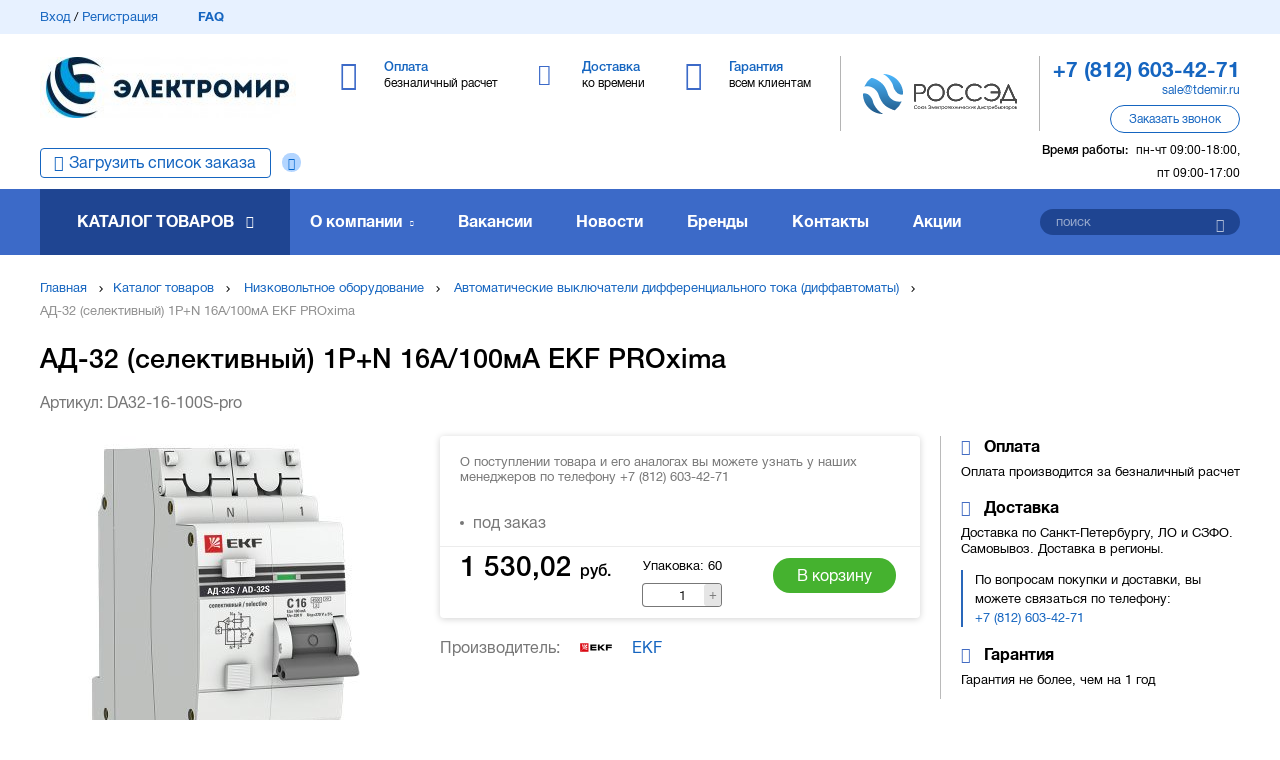

--- FILE ---
content_type: text/html; charset=utf-8
request_url: https://tdemir.ru/product/ad-32-selektivnyy-1pn-16a100ma-ekf-proxima/
body_size: 15837
content:
<!DOCTYPE html>
<html>
<head>
	<base href="https://tdemir.ru/">
	<meta charset="utf-8">
	<title>АД-32 (селективный) 1P+N 16А/100мА EKF PROxima DA32-16-100S-pro купить оптом в СПб: цена, характеристики, фото</title>
	<meta name="description" content="DA32-16-100S-pro ад-32 (селективный) 1p+n 16а/100ма ekf proxima купить оптом по цене 1 530,02 руб. со склада в Санкт-Петербурге. Доставка оборудования по Северо-западу и в другие регионы России." />
	<link rel="canonical" href="https://tdemir.ru/product/ad-32-selektivnyy-1pn-16a100ma-ekf-proxima/">
	<meta name="csrf-token" content="1770105530.dY8EZdhyLhTB_vc5Hbge">
	
	<meta name="viewport" content="width=device-width, initial-scale=1.0, maximum-scale=1.0, user-scalable=no"/>
	<meta http-equiv="X-UA-Compatible" content="IE=Edge">

	<link rel="apple-touch-icon" sizes="180x180" href="https://tdemir.ru/static/favicon/apple-touch-icon.png">
	<link rel="icon" type="image/png" sizes="32x32" href="https://tdemir.ru/static/favicon/favicon-32x32.png">
	<link rel="icon" type="image/png" sizes="16x16" href="https://tdemir.ru/static/favicon/favicon-16x16.png">
	<link rel="manifest" href="https://tdemir.ru/static/favicon/site.webmanifest">
	<link rel="mask-icon" href="https://tdemir.ru/static/favicon/safari-pinned-tab.svg" color="#5bbad5">

	<meta name="msapplication-TileColor" content="#da532c">
	<meta name="msapplication-config" content="https://tdemir.ru/static/favicon/browserconfig.xml">
	<meta name="theme-color" content="#ffffff">
	
	<meta property="og:site_name" content="ТД «ЭлектроМир» – дистрибьютор низковольтного электротехнического оборудования">
<meta property="og:type" content="website">
<meta property="og:url" content="https://tdemir.ru/product/ad-32-selektivnyy-1pn-16a100ma-ekf-proxima/" />
<meta property="og:title" content="АД-32 (селективный) 1P+N 16А/100мА EKF PROxima DA32-16-100S-pro купить оптом в СПб: цена, характеристики, фото" />
<meta property="og:description" content="DA32-16-100S-pro ад-32 (селективный) 1p+n 16а/100ма ekf proxima купить оптом по цене 1 530,02 руб. со склада в Санкт-Петербурге. Доставка оборудования по Северо-западу и в другие регионы России." />
<meta property="og:image" content="https://tdemir.ru/files/catalog_item/49/09/8/f4551337-4335-11e9-89b8-0050560111bc.1745395144.jpg.720x720c.jpg" />
	
	
	<link rel="stylesheet" type="text/css" href="static/front.less.1724405558.css">
	<link rel="stylesheet" type="text/css" href="static/tailwind.output.css?3">
	<link rel="stylesheet" type="text/css" href="static/tailwind.1724922181.css">
	
	<script type="application/ld+json">
{
	"@context":"http://schema.org/",
	"@type":"Product",
	"name":"АД-32 (селективный) 1P+N 16А/100мА EKF PROxima",
	"sku":"DA32-16-100S-pro",
	"description":"DA32-16-100S-pro ад-32 (селективный) 1p+n 16а/100ма ekf proxima купить оптом по цене 1 530,02 руб. со склада в Санкт-Петербурге. Доставка оборудования по Северо-западу и в другие регионы России.",
	"image":"https://tdemir.ru/files/catalog_item/49/09/8/f4551337-4335-11e9-89b8-0050560111bc.1745395144.jpg",
	"brand":"EKF",
	"category": "Автоматические выключатели дифференциального тока (диффавтоматы)",
	"offers":
	{
		"@type":"Offer",
		"price":"1530.02",
		"url":"https://tdemir.ru/product/ad-32-selektivnyy-1pn-16a100ma-ekf-proxima/",
		"priceCurrency":"RUB"
	}
}
</script>

	

    <script>
        window.recaptchaKey = '6LevvCwqAAAAAMgi90QLwuExVQqVkFK9aU-PuKc4';
    </script>

</head>
<body>
	<noscript class="co-message-jsdisabled"><noindex>
		Для полной функциональности этого сайта необходимо включить JavaScript.
		Вот <a href="https://www.enable-javascript.com/ru/" target="_blank" rel="nofollow">
		инструкции, как включить JavaScript в вашем браузере</a>.
	</noindex></noscript>

	<input id="co-sidebar__checkbox" type="checkbox" hidden/>
	<div class="co-sidebar"></div>
	<label class="co-sidebar__toggle_overlay" for="co-sidebar__checkbox"></label>
	<div class="ui-page__wrapper">

		<header class="header">
			
				
				<div class="header-topMenu">
					<div class="ui-page__center">
						<div class="header-topMenu__row">

							<div class="header-topMenu__left ui-grid__cell_simple ui__va_middle">
								<a class="ui__iblock ui__va_middle" href="/profile/login">Вход</a> / <a class="ui__iblock ui__va_middle" href="/profile/registration">Регистрация</a><a href="faq/" class="header-topMenu__left-faq ui-grid__cell_simple">FAQ</a></div><div class="header-topMenu__right ui-grid__cell_simple ui__va_middle ui__ta_right">
								<a
                                    href="/cart/"
                                    class="header-topMenu__right-link header-topMenu__right-link_stash ui-grid__cell_simple header-personalBasket"
                                    >
									<span class="header-topMenu__right-count" data-cart-shortcut-content></span><span class="header-topMenu__right-link-text" data-basket-animation-dest> В корзине</span>
								</a></div></div>
					</div>
				</div>
			<div class="header-middle">
				<div class="ui-page__center">

					<label class="co-sidebar__toggle_menu" for="co-sidebar__checkbox"></label><div class="header-middle-logo ui-grid__cell_simple">
						<a href="/" class="header-middle-logo__image ui__block co-image-preview co-lazy-image_bg__wrapper ui-preload ui-preload_loading">
							<span class="co-lazy-image_bg co-lazy-image_bg_contain" data-lazy="files/front/logo_top.1554200069.1554292730.jpg | 180x43f 147x35f 207x50f 256x61f"></span>
								<noscript class="co-lazy-image__noscript"><span class="co-lazy-image_bg co-lazy-image_bg_contain" style="background-image: url('files/front/logo_top.1554200069.1554292730.jpg.256x61f.jpg')"></span></noscript>
							</a>
					</div><div class="header-middle-main ui-grid__cell_simple">
						<div class="header-middle-main__item header-middle-main__item_payment ui-grid__cell_simple">
		<a href="payment/">
			<span class="header-middle-main__item-title ui__iblock">Оплата</span>
			<span class="header-middle-main__item-descr ui__block">безналичный расчет</span>
		</a>
	</div><div class="header-middle-main__item header-middle-main__item_delivery ui-grid__cell_simple">
		<a href="delivery/">
			<span class="header-middle-main__item-title ui__iblock">Доставка</span>
			<span class="header-middle-main__item-descr ui__block">ко времени</span>
		</a>
	</div><div class="header-middle-main__item header-middle-main__item_warranty ui-grid__cell_simple">
		<a href="warranty/">
			<span class="header-middle-main__item-title ui__iblock">Гарантия</span>
			<span class="header-middle-main__item-descr ui__block">всем клиентам</span>
		</a>
	</div>

						</div><div class="header-middle-partner ui-grid__cell_simple">
						<div class="header-middle-partner__inner">
							<a href="https://www.rossed.ru" rel="nofollow" target="_blank" class="header-middle-partner__image"></a>
						</div>
					</div><div class="header-middle-info ui-grid__cell_simple">

						<div class="header-middle-info__tel">
								<a href="tel:+78126034271"><span>+7 (812) 603-42-71</span></a>
							</div>
						<div class="header-middle-info__email">
								<a href="mailto:sale@tdemir.ru">sale@tdemir.ru</a>
							</div>
						<div class="header-middle-info__button ui-button" data-modal-simple="#modal-callback">
							<span>Заказать звонок</span>
						</div>

						<div class="header-middle-info__time">

							<span>Время работы:</span>пн-чт 09:00-18:00, пт 09:00-17:00
								</div>

					</div></div>
			</div>

			<div class="header-bottom__wrapper">
				<div class="header-bottom">
					<div class="ui-page__center">
						<div class="header-bottom__order-import _question">
								<a href="/cart/import" class="">Загрузить список заказа</a><div class="_question__icon" data-tooltip='#question_content_6981aaba79289'></div><div hidden id="question_content_6981aaba79289">
	<div class="question-tooltip__content ui-text">
		Вы можете добавить список товара (артикул + количество) и мы автоматически подберем всю номенклатуру, что у нас есть
	</div>
</div>

							</div><div class="ui-grid__cell_simple header-bottom__catalog"><a href="catalog/" class="header-bottom__catalog-title">Каталог товаров</a>
<ul class="header-bottom__catalog-subList ui-list">
	<li><a class="header-bottom__catalog-link" href="lampy/">Лампы (источники света)</a>
			<div class="header-bottom__catalog-subItems">
	<ul>
			<li><a href="lampy/lyuminestsentnye/">Лампы люминесцентные</a></li>
			<li><a href="lampy/kompaktnye-lyuminestsentnye-neintegrirovannye-kll/">Лампы компактные люминесцентные неинтегрированные (КЛЛ)</a></li>
			<li><a href="lampy/gazorazryadnye/">Лампы газоразрядные</a></li>
			<li><a href="lampy/lampy-galogennye/">Лампы галогенные</a></li>
			<li><a href="lampy/nakalivaniya/">Лампы накаливания</a></li>
			<li><a href="lampy/svetodiodnye/">Лампы светодиодные</a></li>
			<li><a href="lampy/spetsialnogo-naznacheniya/">Лампы специального назначения</a></li>
			<li><a href="lampy/energosberegayuschie-kll-integrirovannye/">Лампы энергосберегающие (КЛЛ интегрированные)</a></li>
			<li><a href="lampy/moduli-svetodiodnye/">Модули светодиодные</a></li>
			</ul>
	</div>


			</li>
	<li><a class="header-bottom__catalog-link" href="armatura-kabelnaya-krepezh-i-aksessuary-dlya-kabelya/">Арматура кабельная, крепеж и аксессуары для кабеля</a>
			<div class="header-bottom__catalog-subItems">
	<ul>
			<li><a href="armatura-kabelnaya-krepezh-i-aksessuary-dlya-kabelya/kabelnye-vvody/">Кабельные вводы</a></li>
			<li><a href="armatura-kabelnaya-krepezh-i-aksessuary-dlya-kabelya/kabelnye-mufty/">Кабельные муфты</a></li>
			<li><a href="armatura-kabelnaya-krepezh-i-aksessuary-dlya-kabelya/termousazhivaemye-i-izolyatsionnye-materialy-dlya-kabelya/">Термоусаживаемые и изоляционные материалы для кабеля</a></li>
			<li><a href="armatura-kabelnaya-krepezh-i-aksessuary-dlya-kabelya/kabelnye-nakonechniki-i-soediniteli-gilzy/">Кабельные наконечники и соединители (гильзы)</a></li>
			<li><a href="armatura-kabelnaya-krepezh-i-aksessuary-dlya-kabelya/krepezh-dlya-kabelya/">Крепеж для кабеля</a></li>
			<li><a href="armatura-kabelnaya-krepezh-i-aksessuary-dlya-kabelya/aksessuary-dlya-kabelya/">Аксессуары для кабеля</a></li>
			</ul>
	</div>


			</li>
	<li><a class="header-bottom__catalog-link" href="svetotehnika/">Светотехника</a>
			<div class="header-bottom__catalog-subItems">
	<ul>
			<li><a href="svetotehnika/aksessuary-dlya-svetotehniki-i-vspomogatelnoe-oborudovanie/">Аксессуары для светотехники и вспомогательное оборудование</a></li>
			<li><a href="svetotehnika/vzryvobezopasnye-svetovye-pribory/">Взрывобезопасные световые приборы</a></li>
			<li><a href="svetotehnika/puskoreguliruyuschaya-apparatura-i-ustroystva-pitaniya-dlya-svetovyh-priborov/">Пускорегулирующая аппаратура и устройства питания для световых приборов</a></li>
			<li><a href="svetotehnika/svetilniki-lineynye-dlya-modulnyh-i-magistralnyh-sistem-osvescheniya/">Светильники линейные, для модульных и магистральных систем освещения</a></li>
			<li><a href="svetotehnika/svetilniki-nastolnye-napolnye-stanochnye/">Светильники настольные, напольные, станочные</a></li>
			<li><a href="svetotehnika/svetovye-shnury-svetodiodnye-lenty-i-komlektuyuschie/">Световые шнуры, светодиодные ленты и комлектующие</a></li>
			<li><a href="svetotehnika/avariynoe-i-orientatsionnoe-osveschenie/">Аварийное и ориентационное освещение</a></li>
			<li><a href="svetotehnika/opory-osvescheniya/">Опоры освещения</a></li>
			<li><a href="svetotehnika/fonari-i-perenosnye-svetovye-pribory/">Фонари и переносные световые приборы</a></li>
			<li><a href="svetotehnika/illyuminatsiya-i-dekorativnoe-osveschenie/">Иллюминация и декоративное освещение</a></li>
			</ul>
	<ul>
			<li><a href="svetotehnika/prozhektory-i-svetilniki-napravlennogo-sveta/">Прожекторы и светильники направленного света</a></li>
			<li><a href="svetotehnika/svetilniki-dlya-osvescheniya-vysokih-prolyotov-i-tunneley/">Светильники для освещения высоких пролётов и туннелей</a></li>
			<li><a href="svetotehnika/svetilniki-promyshlennye-pylevlagozaschischennye/">Светильники промышленные пылевлагозащищенные (типа ЛСП/ ЛПП/ ПВЛМ)</a></li>
			<li><a href="svetotehnika/patrony-lampoderzhateli/">Патроны (ламподержатели)</a></li>
			<li><a href="svetotehnika/svetilniki-dlya-osvescheniya-ulits-dorog-i-ploschadey/">Светильники для освещения улиц, дорог и площадей</a></li>
			<li><a href="svetotehnika/svetilniki-landshaftnye/">Светильники ландшафтные</a></li>
			<li><a href="svetotehnika/svetilniki-nastenno-potolochnye/">Светильники настенно-потолочные</a></li>
			<li><a href="svetotehnika/transformatory-dlya-nizkovoltnyh-sistem-osvescheniya-bloki-zaschity-lamp/">Трансформаторы для низковольтных систем освещения, блоки защиты ламп</a></li>
			</ul>
	</div>


			</li>
	<li><a class="header-bottom__catalog-link" href="instrument-izmeritelnye-pribory-i-sredstva-zaschity/">Инструмент, измерительные приборы и средства защиты</a>
			<div class="header-bottom__catalog-subItems">
	<ul>
			<li><a href="instrument-izmeritelnye-pribory-i-sredstva-zaschity/elektroinstrument-stanki-i-osnastka/">Электроинструмент, станки и оснастка</a></li>
			<li><a href="instrument-izmeritelnye-pribory-i-sredstva-zaschity/instrumenty-dlya-opressovki-rezki-i-izolyatsii/">Инструменты для опрессовки, резки и изоляции</a></li>
			<li><a href="instrument-izmeritelnye-pribory-i-sredstva-zaschity/payalniki-i-materialy-dlya-payki/">Паяльники и материалы для пайки</a></li>
			<li><a href="instrument-izmeritelnye-pribory-i-sredstva-zaschity/ustroystva-zaschity-i-bezopasnosti/">Устройства защиты и безопасности</a></li>
			<li><a href="instrument-izmeritelnye-pribory-i-sredstva-zaschity/zaschitnye-materialy-i-spetsodezhda/">Защитные материалы и спецодежда</a></li>
			<li><a href="instrument-izmeritelnye-pribory-i-sredstva-zaschity/ruchnoy-instrument-obschego-naznacheniya/">Ручной инструмент общего назначения</a></li>
			<li><a href="instrument-izmeritelnye-pribory-i-sredstva-zaschity/payalniki-svarochnye-apparaty-i-materialy-dlya-payki-i-svarki/">Паяльники, сварочные аппараты и материалы для пайки и сварки</a></li>
			<li><a href="instrument-izmeritelnye-pribory-i-sredstva-zaschity/izmeritelnye-pribory-i-testery/">Измерительные приборы и тестеры</a></li>
			</ul>
	</div>


			</li>
	<li><a class="header-bottom__catalog-link" href="schity-i-shkafy-shinoprovod/">Щиты и шкафы, шинопровод</a>
			<div class="header-bottom__catalog-subItems">
	<ul>
			<li><a href="schity-i-shkafy-shinoprovod/korpusa-shkafov-sbornoy-konstruktsii/">Корпуса шкафов сборной конструкции</a></li>
			<li><a href="schity-i-shkafy-shinoprovod/sistemy-sbornyh-shin/">Системы сборных шин</a></li>
			<li><a href="schity-i-shkafy-shinoprovod/mikroklimat-schitov-i-shkafov/">Микроклимат щитов и шкафов</a></li>
			<li><a href="schity-i-shkafy-shinoprovod/nku-ukrm-aksessuary-dlya-ukrm/">НКУ, УКРМ, аксессуары для УКРМ</a></li>
			<li><a href="schity-i-shkafy-shinoprovod/schity-i-paneli-dlya-izmeritelnyh-priborov/">Щиты и панели для измерительных приборов</a></li>
			<li><a href="schity-i-shkafy-shinoprovod/aksessuary-i-vspomogatelnoe-oborudovanie-dlya-schitov-i-shkafov/">Аксессуары и вспомогательное оборудование для щитов и шкафов</a></li>
			<li><a href="schity-i-shkafy-shinoprovod/korpusa-shkafov-gotovye/">Корпуса шкафов готовые</a></li>
			<li><a href="schity-i-shkafy-shinoprovod/shinoprovod/">Шинопровод</a></li>
			</ul>
	</div>


			</li>
	<li><a class="header-bottom__catalog-link" href="elektroustanovochnye-izdeliya/">Электроустановочные изделия</a>
			<div class="header-bottom__catalog-subItems">
	<ul>
			<li><a href="elektroustanovochnye-izdeliya/ramki-supporty-adaptery-i-dekorativnye-elementy-dlya-eui/">Рамки, суппорты, адаптеры и декоративные элементы для ЭУИ</a></li>
			<li><a href="elektroustanovochnye-izdeliya/rozetki-antennye-informatsionnye-kommunikatsionnye/">Розетки антенные, информационные, коммуникационные</a></li>
			<li><a href="elektroustanovochnye-izdeliya/rozetki-silovye/">Розетки силовые</a></li>
			<li><a href="elektroustanovochnye-izdeliya/aksessuary-i-komponenty-dlya-elektroustanovochnyh-izdeliy/">Аксессуары и компоненты для электроустановочных изделий</a></li>
			<li><a href="elektroustanovochnye-izdeliya/bloki-kombinirovannye/">Блоки комбинированные</a></li>
			<li><a href="elektroustanovochnye-izdeliya/vyklyuchateli-s-distantsionnym-upravleniem/">Выключатели с дистанционным управлением</a></li>
			<li><a href="elektroustanovochnye-izdeliya/vyklyuchateli-pereklyuchateli-i-dimmery/">Выключатели, переключатели и диммеры</a></li>
			<li><a href="elektroustanovochnye-izdeliya/udliniteli-rozetochnye-bloki-razvetviteli-perehodniki/">Удлинители, розеточные блоки, разветвители, переходники</a></li>
			<li><a href="elektroustanovochnye-izdeliya/vilki-kabelnye-i-pribornye/">Вилки кабельные и приборные</a></li>
			<li><a href="elektroustanovochnye-izdeliya/ustroystva-upravleniya-zhalyuzi-zvukom-signalizatsiey-klimatom/">Устройства управления жалюзи, звуком, сигнализацией, климатом</a></li>
			</ul>
	<ul>
			<li><a href="elektroustanovochnye-izdeliya/elektroustanovochnye-ustroystva-razlichnogo-naznacheniya/">Электроустановочные устройства различного назначения</a></li>
			</ul>
	</div>


			</li>
	<li><a class="header-bottom__catalog-link" href="nizkovoltnoe-oborudovanie/">Низковольтное оборудование</a>
			<div class="header-bottom__catalog-subItems">
	<ul>
			<li><a href="nizkovoltnoe-oborudovanie/aksessuary-dlya-apparatov-zaschity/">Аксессуары для аппаратов защиты</a></li>
			<li><a href="nizkovoltnoe-oborudovanie/elementy-upravleniya-dlya-svetosignalnoy-armatury/">Элементы управления для светосигнальной арматуры</a></li>
			<li><a href="nizkovoltnoe-oborudovanie/avtomaticheskie-vyklyuchateli-modulnye/">Автоматические выключатели модульные</a></li>
			<li><a href="nizkovoltnoe-oborudovanie/avtomaticheskie-vyklyuchateli-statsionarnye/">Автоматические выключатели стационарные</a></li>
			<li><a href="nizkovoltnoe-oborudovanie/nizkovoltnye-ustroystva-razlichnogo-naznacheniya-i-aksessuary/">Низковольтные устройства различного назначения и аксессуары</a></li>
			<li><a href="nizkovoltnoe-oborudovanie/ustroystva-opticheskoy-i-akusticheskoy-signalizatsii/">Устройства оптической (световой) и акустической (звуковой) сигнализации</a></li>
			<li><a href="nizkovoltnoe-oborudovanie/diffavtomaty/">Автоматические выключатели дифференциального тока (диффавтоматы)</a></li>
			<li><a href="nizkovoltnoe-oborudovanie/avtomaty-zaschity-dvigatelya/">Автоматы защиты двигателя</a></li>
			<li><a href="nizkovoltnoe-oborudovanie/kontaktory/">Контакторы</a></li>
			<li><a href="nizkovoltnoe-oborudovanie/predohraniteli/">Предохранители</a></li>
			</ul>
	<ul>
			<li><a href="nizkovoltnoe-oborudovanie/puskoreguliruyuschaya-apparatura/">Пускорегулирующая аппаратура</a></li>
			<li><a href="nizkovoltnoe-oborudovanie/vyklyuchateli-nagruzki-rubilniki/">Выключатели нагрузки (рубильники)</a></li>
			<li><a href="nizkovoltnoe-oborudovanie/izmeritelnye-pribory-dlya-ustanovki-v-schit/">Измерительные приборы для установки в щит</a></li>
			<li><a href="nizkovoltnoe-oborudovanie/klemmnye-kolodki/">Клеммные колодки</a></li>
			<li><a href="nizkovoltnoe-oborudovanie/komponenty-svetosignalnoy-armatury/">Компоненты светосигнальной арматуры</a></li>
			<li><a href="nizkovoltnoe-oborudovanie/svetosignalnaya-armatura-v-sbore/">Светосигнальная арматура в сборе</a></li>
			<li><a href="nizkovoltnoe-oborudovanie/svetosignalnaya-armatura-na-din-reyku/">Светосигнальная арматура на дин-рейку</a></li>
			<li><a href="nizkovoltnoe-oborudovanie/uzo/">Устройства защитного отключения (УЗО)</a></li>
			</ul>
	</div>


			</li>
	<li><a class="header-bottom__catalog-link" href="vysokovoltnoe-oborudovanie/">Высоковольтное оборудование</a>
			</li>
	<li><a class="header-bottom__catalog-link" href="materialy-dlya-montazha/">Материалы для монтажа</a>
			<div class="header-bottom__catalog-subItems">
	<ul>
			<li><a href="materialy-dlya-montazha/aerozoli-smazochnye-germetiziruyuschie-i-zaschitnye-sostavy/">Аэрозоли, смазочные, герметизирующие и защитные составы</a></li>
			<li><a href="materialy-dlya-montazha/izolenta-lenta-signalnayaograditelnaya/">Изолента, лента сигнальная/оградительная</a></li>
			<li><a href="materialy-dlya-montazha/montazhnye-korobki-i-aksessuary/">Монтажные коробки и аксессуары</a></li>
			<li><a href="materialy-dlya-montazha/styazhki-homuty-kabelnye/">Стяжки, хомуты кабельные</a></li>
			<li><a href="materialy-dlya-montazha/metizy-krepyozhnye-soedinitelnye-elementy/">Метизы, крепёжные соединительные элементы</a></li>
			</ul>
	</div>


			</li>
	<li><a class="header-bottom__catalog-link" href="kabelenesuschie-sistemy/">Кабеленесущие системы (системы для прокладки кабеля)</a>
			<div class="header-bottom__catalog-subItems">
	<ul>
			<li><a href="kabelenesuschie-sistemy/aksessuary-i-krepezh-dlya-trub/">Аксессуары и крепеж для труб</a></li>
			<li><a href="kabelenesuschie-sistemy/kabel-kanaly-montazhnye-magistralnye/">Кабель-каналы монтажные (магистральные) и аксессуары</a></li>
			<li><a href="kabelenesuschie-sistemy/kabel-kanaly-nastennye-parapetnye/">Кабель-каналы настенные (парапетные, для монтажа ЭУИ) и аксессуары</a></li>
			<li><a href="kabelenesuschie-sistemy/kabel-kanaly-perforirovannye/">Кабель-каналы перфорированные и аксессуары</a></li>
			<li><a href="kabelenesuschie-sistemy/truby-i-rukava-dlya-prokladki-kabelya/">Трубы и рукава для прокладки кабеля</a></li>
			<li><a href="kabelenesuschie-sistemy/aksessuary-dlya-kabelnyh-lotkov-universalnye/">Аксессуары для кабельных лотков универсальные</a></li>
			<li><a href="kabelenesuschie-sistemy/kabelnyy-lotok-lestnichnyy/">Кабельный лоток лестничный</a></li>
			<li><a href="kabelenesuschie-sistemy/sistemy-prokladki-kabelya-pod-polom/">Системы прокладки кабеля под полом</a></li>
			<li><a href="kabelenesuschie-sistemy/kabel-kanaly-plintusnye/">Кабель-каналы плинтусные и аксессуары</a></li>
			<li><a href="kabelenesuschie-sistemy/kabelnyy-lotok-listovoy/">Кабельный лоток листовой</a></li>
			</ul>
	<ul>
			<li><a href="kabelenesuschie-sistemy/kabel-kanaly-napolnye/">Кабель-каналы напольные и аксессуары</a></li>
			<li><a href="kabelenesuschie-sistemy/kabelnyy-lotok-provolochnyy/">Кабельный лоток проволочный</a></li>
			<li><a href="kabelenesuschie-sistemy/energeticheskie-stoyki-kolonny/">Энергетические стойки (колонны)</a></li>
			</ul>
	</div>


			</li>
	<li><a class="header-bottom__catalog-link" href="kabel-provod/">Кабель, провод</a>
			<div class="header-bottom__catalog-subItems">
	<ul>
			<li><a href="kabel-provod/kabeli-i-provoda-silovye-dlya-nestatsionarnoy-prokladki/">Кабели и провода силовые для нестационарной прокладки</a></li>
			<li><a href="kabel-provod/kabeli-i-provoda-svyazi/">Кабели и провода связи</a></li>
			<li><a href="kabel-provod/kabeli-silovye-dlya-statsionarnoy-prokladki/">Кабели силовые для стационарной прокладки</a></li>
			<li><a href="kabel-provod/provoda-dlya-vozdushnyh-liniy-elektroperedach/">Провода для воздушных линий электропередач</a></li>
			<li><a href="kabel-provod/kabeli-spetsialnogo-naznacheniya/">Кабели специального назначения</a></li>
			<li><a href="kabel-provod/provoda-i-shnury-razlichnogo-naznacheniya/">Провода и шнуры различного назначения</a></li>
			</ul>
	</div>


			</li>
	<li><a class="header-bottom__catalog-link" href="sistemy-obogreva-ventilyatsii-klimatotehnika/">Системы обогрева, вентиляции, климатотехника</a>
			<div class="header-bottom__catalog-subItems">
	<ul>
			<li><a href="sistemy-obogreva-ventilyatsii-klimatotehnika/vodonagrevateli/">Водонагреватели</a></li>
			<li><a href="sistemy-obogreva-ventilyatsii-klimatotehnika/sistemy-ventilyatsii-i-konditsionirovaniya/">Системы вентиляции и кондиционирования</a></li>
			<li><a href="sistemy-obogreva-ventilyatsii-klimatotehnika/teplyy-pol/">Системы кабельного обогрева (теплый пол)</a></li>
			<li><a href="sistemy-obogreva-ventilyatsii-klimatotehnika/ventilyatory/">Вентиляторы</a></li>
			<li><a href="sistemy-obogreva-ventilyatsii-klimatotehnika/obogrevatelnye-pribory/">Обогревательные приборы</a></li>
			<li><a href="sistemy-obogreva-ventilyatsii-klimatotehnika/vodosnabzhenie/">Водоснабжение</a></li>
			<li><a href="sistemy-obogreva-ventilyatsii-klimatotehnika/montazhnye-materialy-i-krepezh/">Монтажные материалы и крепеж</a></li>
			<li><a href="sistemy-obogreva-ventilyatsii-klimatotehnika/pylesosy-i-sistemy-pyleudaleniya/">Пылесосы и системы пылеудаления</a></li>
			<li><a href="sistemy-obogreva-ventilyatsii-klimatotehnika/sistemy-otopleniya-zhilyh-pomescheniy/">Системы отопления жилых помещений</a></li>
			<li><a href="sistemy-obogreva-ventilyatsii-klimatotehnika/konditsionery/">Кондиционеры</a></li>
			</ul>
	</div>


			</li>
	<li class="header-bottom__catalog-subList-item_noChilds">
		<a class="header-bottom__catalog-link header-bottom__catalog-link_full" href="catalog/">Полный каталог</a>
</ul>
						</div><div class="ui-grid__cell_simple header-bottom__links"><div class="header-bottom__links-item header-bottom__links-item_about ui-grid__cell">
	<a class="header-bottom__links-item-link" href="about/">О компании</a>
		<ul class="header-bottom__links-subList ui-list">
			<li><a href="sertifikaty/">Сертификаты</a></li>
			<li><a href="cooperation/">Сотрудничество</a></li>
			<li><a href="benefits/">Преимущества</a></li>
			<li><a href="proekty-i-otzyvy/">Проекты и отзывы</a></li>
			<li><a href="events/">Мероприятия</a></li>
			</ul>
	</div>

<div class="header-bottom__links-item ui-grid__cell">
		<a class="header-bottom__links-item-link" href="vakansii/">Вакансии</a>
	</div>
<div class="header-bottom__links-item ui-grid__cell">
		<a class="header-bottom__links-item-link" href="news/">Новости</a>
	</div>
<div class="header-bottom__links-item ui-grid__cell">
		<a class="header-bottom__links-item-link" href="brands/">Бренды</a>
	</div>
<div class="header-bottom__links-item ui-grid__cell">
		<a class="header-bottom__links-item-link" href="contacts/">Контакты</a>
	</div>


<div class="header-bottom__links-item ui-grid__cell">
            <a class="header-bottom__links-item-link" href="promotions/">Акции</a>
        </div>
    

						</div><div class="ui-grid__cell_simple header-bottom__search"><form class="header-bottom__search-wrap" action="search/" method="get" data-form>
								<input type="text" name="q" placeholder="поиск" data-valid="fillText" data-autocomplete='search/autocomplete'/>
								<button class="header-bottom__search-submit ui-button" type="submit"></button>
							</form>
							
						</div></div>
				</div>
			</div>

		</header>
		<main>
			<div class="page page-newProductCard">
 
	<div class="breadcrumbs">
	<div class="ui-page__center">
		<div class="breadcrumbs-item ui-grid__cell_simple ui__va_middle">
			<a href="/">Главная</a></div><div class="breadcrumbs-item ui-grid__cell_simple ui__va_middle">
				<a href="catalog/">Каталог товаров</a></div>
		<div class="breadcrumbs-item ui-grid__cell_simple ui__va_middle">
				<a href="nizkovoltnoe-oborudovanie/">Низковольтное оборудование</a></div>
		<div class="breadcrumbs-item ui-grid__cell_simple ui__va_middle">
				<a href="nizkovoltnoe-oborudovanie/diffavtomaty/">Автоматические выключатели дифференциального тока (диффавтоматы)</a></div>
		<div class="breadcrumbs-item ui-grid__cell_simple ui__va_middle">
			АД-32 (селективный) 1P+N 16А/100мА EKF PROxima
		</div></div>
</div>

<script type="application/ld+json">{"@context":"http://schema.org","@type":"BreadcrumbList","itemListElement":[{"@type":"ListItem","position":1,"name":"Каталог товаров","item":"https://tdemir.ru/catalog/"},{"@type":"ListItem","position":2,"name":"Низковольтное оборудование","item":"https://tdemir.ru/nizkovoltnoe-oborudovanie/"},{"@type":"ListItem","position":3,"name":"Автоматические выключатели дифференциального тока (диффавтоматы)","item":"https://tdemir.ru/nizkovoltnoe-oborudovanie/diffavtomaty/"},{"@type":"ListItem","position":4,"name":"АД-32 (селективный) 1P+N 16А/100мА EKF PROxima","item":"https://tdemir.ru/product/ad-32-selektivnyy-1pn-16a100ma-ekf-proxima/#a"}]}</script>
		
		<div class="ui-page__center">
			
			<h1 class="page-newProductCard__caption">АД-32 (селективный) 1P+N 16А/100мА EKF PROxima</h1>

			
				<div class="page-newProductCard__articul">
					Артикул: DA32-16-100S-pro
				</div>
			

			<div class="_personalContent">
				<div class="page-newProductCard-image ui-grid__cell_simple">
					<div class="page-newProductCard-image-zoom"></div>
					
					
					
					
					<div class="page-newProductCard-image_zoomed co-image-preview co-image-preview_square co-lazy-image_bg__wrapper ui-preload ui-preload_loading">
						<span class="co-lazy-image_bg co-lazy-image_bg_contain" data-lazy="files/catalog_item/49/09/8/f4551337-4335-11e9-89b8-0050560111bc.1745395144.jpg | 720x720f 420x420f 420x420f 720x720f"></span>
						<noscript class="co-lazy-image__noscript">
							<span class="co-lazy-image_bg co-lazy-image_bg_contain" style="background-image: url('files/catalog_item/49/09/8/f4551337-4335-11e9-89b8-0050560111bc.1745395144.jpg.720x720c.jpg')"></span>
						</noscript>
					</div>
					<div class="co-image-preview co-image-preview_square co-lazy-image_bg__wrapper ui-preload ui-preload_loading">
						<span class="co-lazy-image_bg co-lazy-image_bg_contain" data-lazy="files/catalog_item/49/09/8/f4551337-4335-11e9-89b8-0050560111bc.1745395144.jpg | 360x360f 210x210f 210x210f 360x360f"></span>
						<noscript class="co-lazy-image__noscript">
							<span class="co-lazy-image_bg co-lazy-image_bg_contain" style="background-image: url('files/catalog_item/49/09/8/f4551337-4335-11e9-89b8-0050560111bc.1745395144.jpg.360x360c.jpg')"></span>
						</noscript>
					</div>
				</div><div class="page-newProductCard-about ui-grid__cell_simple" data-cart-product='{
					"product": {
						"id": 49098,
						"count": 1,
						"price": 153002,
						"oldprice": 0
					}
				}'>
					<div class="page-newProductCard-about__panel">
						<div class="page-newProductCard-about__panel-box page-newProductCard-about__panel-box_top">
							<div class="page-newProductCard-about__status-comment">
        О поступлении товара и его аналогах вы можете узнать у наших менеджеров по телефону +7 (812) 603-42-71
    </div><br>
<div class="page-newProductCard-about__status page-newProductCard-about__status_gray">под заказ<span class="nobr"></span></span></div>
    </availability>
							</div>
						
						<div class="page-newProductCard-about__panel-box">
							
							<div class="page-newProductCard-about__price ui-grid__cell_simple">
								
								
								
								<div class="page-newProductCard-about__price-new">
                                    <span>
                                            1 530,02
                                            </span> руб.
                                    </div>
								
								
							</div><div class="page-newProductCard-about__count ui-grid__cell_simple">
								<div class="__label">Упаковка: 60
										</div>
								<div class="ui-input__wrapper ui-input-counter__wrapper">
	<input class="ui-input ui-input-counter" type="text" name="count[]" placeholder="0" value="1" data-input-counter data-cart-product-input-count
		autocomplete="off"
	/>
	<i class="ui-input-counter__btn ui-input-counter__btn_minus"></i>
	<i class="ui-input-counter__btn ui-input-counter__btn_plus"></i>
</div>
								</div><div class="page-newProductCard-about__basket-wrapper ui-grid__cell_simple">
                                    <div class="page-newProductCard-about__basket ui-button" data-modal-simple="#modal-regPropose">В корзину</div><div class="page-newProductCard-about__basket-counter" data-co-product-count-info='{
										"product": {
											"id": 49098
										}
									}'>
									</div>
								</div>
							</div>
						
						
					</div>
					<div class="page-newProductCard-about__manufacturer">
						<div class="ui__iblock ui__va_middle">Производитель:</div><div class="page-newProductCard-about__manufacturer-image co-image-preview ui__iblock ui__va_middle co-image-preview_square co-lazy-image_bg__wrapper ui-preload ui-preload_loading">
								<span class="co-lazy-image_bg co-lazy-image_bg_contain" data-lazy="files/brand/60/%D0%B0%D0%BA%D1%82.%20new_logo_EKF_2023_gorizont_preview.1691559913.png | 40x25f 40x25f 40x25f 40x25f"></span>
								<noscript class="co-lazy-image__noscript">
									<span class="co-lazy-image_bg co-lazy-image_bg_contain" style="background-image: url('files/brand/60/%D0%B0%D0%BA%D1%82.%20new_logo_EKF_2023_gorizont_preview.1691559913.png.40x25c.png')"></span>
								</noscript>
							</div><a href="brands/ekf/" class="ui__iblock ui__va_middle">EKF</a></div>

                    </div><div class="page-newProductCard-info ui-grid__cell_simple">
					<div class="page-newProductCard-info__caption page-newProductCard-info__caption_pay">
							<div class="ui__iblock ui__va_middle">Оплата</div>
						</div>
						Оплата производится за безналичный расчет
					
					<div class="page-newProductCard-info__caption page-newProductCard-info__caption_dellivery">
							<div class="ui__iblock ui__va_middle">Доставка</div>
						</div>
						Доставка по Санкт-Петербургу, ЛО и СЗФО.
Самовывоз.
Доставка в регионы.
					<div class="page-newProductCard-info__tel">По вопросам покупки и доставки, вы можете связаться по телефону:
							<a href="tel:+78126034271">+7 (812) 603-42-71</a></div>
					<div class="page-newProductCard-info__caption page-newProductCard-info__caption_garanty">
							<div class="ui__iblock ui__va_middle">Гарантия</div>
						</div>
						Гарантия не более, чем на 1 год
					</div><div class="page-newProductCard-section">
						<h2 class="ui-text__caption ui-text__caption_h2">Характеристики</h2>
						<div class="page-newProductCard-characters">
							
                  <div class="page-newProductCard-characters__line">
                    <div class="page-newProductCard-characters__left">
                      Номин. напряжение, min
                    </div><div class="page-newProductCard-characters__right">
                      230 В
                    </div></div>
                  <div class="page-newProductCard-characters__line">
                    <div class="page-newProductCard-characters__left">
                      Номин. напряжение, max
                    </div><div class="page-newProductCard-characters__right">
                      230 В
                    </div></div>
                

							
                  <div class="page-newProductCard-characters__line">
                    <div class="page-newProductCard-characters__left">
                      Номин. ток
                    </div><div class="page-newProductCard-characters__right">
                      16 А
                    </div></div>
                

							
                  <div class="page-newProductCard-characters__line">
                    <div class="page-newProductCard-characters__left">
                      Тип напряжения
                    </div><div class="page-newProductCard-characters__right">
                      AC (перемен.)
                    </div></div>
                

							
                  <div class="page-newProductCard-characters__line">
                    <div class="page-newProductCard-characters__left">
                      Степень защиты (IP)
                    </div><div class="page-newProductCard-characters__right">
                      IP20
                    </div></div>
                

							
                  <div class="page-newProductCard-characters__line">
                    <div class="page-newProductCard-characters__left">
                      Номинальное импульсное выдерживаемое напряжение Uimp
                    </div><div class="page-newProductCard-characters__right">
                      6 кВ
                    </div></div>
                

							
                  <div class="page-newProductCard-characters__line">
                    <div class="page-newProductCard-characters__left">
                      Общ. количество полюсов
                    </div><div class="page-newProductCard-characters__right">
                      2
                    </div></div>
                

							
                  <div class="page-newProductCard-characters__line">
                    <div class="page-newProductCard-characters__left">
                      Рабочая температура окружающей среды, min
                    </div><div class="page-newProductCard-characters__right">
                      -40 °C
                    </div></div>
                  <div class="page-newProductCard-characters__line">
                    <div class="page-newProductCard-characters__left">
                      Рабочая температура окружающей среды, max
                    </div><div class="page-newProductCard-characters__right">
                      50 °C
                    </div></div>
                

							
                  <div class="page-newProductCard-characters__line">
                    <div class="page-newProductCard-characters__left">
                      Подходит для скрытого монтажа (заподлицо)
                    </div><div class="page-newProductCard-characters__right">
                      Да
                    </div></div>
                

							
                  <div class="page-newProductCard-characters__line">
                    <div class="page-newProductCard-characters__left">
                      Номин. отключающая способность по IEC 60947-2
                    </div><div class="page-newProductCard-characters__right">
                      5 кА
                    </div></div>
                

							
                  <div class="page-newProductCard-characters__line">
                    <div class="page-newProductCard-characters__left">
                      Номин. отключающая способность по EN 60898
                    </div><div class="page-newProductCard-characters__right">
                      5 кА
                    </div></div>
                

							
                  <div class="page-newProductCard-characters__line">
                    <div class="page-newProductCard-characters__left">
                      Отключение нейтрали (N)
                    </div><div class="page-newProductCard-characters__right">
                      Да
                    </div></div>
                

							
                  <div class="page-newProductCard-characters__line">
                    <div class="page-newProductCard-characters__left">
                      Количество защищенных полюсов
                    </div><div class="page-newProductCard-characters__right">
                      1
                    </div></div>
                

							
                  <div class="page-newProductCard-characters__line">
                    <div class="page-newProductCard-characters__left">
                      Частота
                    </div><div class="page-newProductCard-characters__right">
                      50 Гц
                    </div></div>
                

							
                  <div class="page-newProductCard-characters__line">
                    <div class="page-newProductCard-characters__left">
                      Модульная ширина (общ. кол-во модульных расстояний)
                    </div><div class="page-newProductCard-characters__right">
                      2
                    </div></div>
                

							
                  <div class="page-newProductCard-characters__line">
                    <div class="page-newProductCard-characters__left">
                      Степень загрязнения
                    </div><div class="page-newProductCard-characters__right">
                      3
                    </div></div>
                

							
                  <div class="page-newProductCard-characters__line">
                    <div class="page-newProductCard-characters__left">
                      Категория перенапряжения
                    </div><div class="page-newProductCard-characters__right">
                      3
                    </div></div>
                

							
                  <div class="page-newProductCard-characters__line">
                    <div class="page-newProductCard-characters__left">
                      Класс токоограничения
                    </div><div class="page-newProductCard-characters__right">
                      3
                    </div></div>
                

							
                  <div class="page-newProductCard-characters__line">
                    <div class="page-newProductCard-characters__left">
                      Устойчивость к импульсному току
                    </div><div class="page-newProductCard-characters__right">
                      5 кА
                    </div></div>
                

							
                  <div class="page-newProductCard-characters__line">
                    <div class="page-newProductCard-characters__left">
                      Тип тока утечки
                    </div><div class="page-newProductCard-characters__right">
                      Прочее
                    </div></div>
                

							
                  <div class="page-newProductCard-characters__line">
                    <div class="page-newProductCard-characters__left">
                      Номин. напряжение изоляции Ui
                    </div><div class="page-newProductCard-characters__right">
                      500 В
                    </div></div>
                

							
                  <div class="page-newProductCard-characters__line">
                    <div class="page-newProductCard-characters__left">
                      Характеристика срабатывания (кривая тока)
                    </div><div class="page-newProductCard-characters__right">
                      C
                    </div></div>
                

							
                  <div class="page-newProductCard-characters__line">
                    <div class="page-newProductCard-characters__left">
                      Глубина установочная (встраив.)
                    </div><div class="page-newProductCard-characters__right">
                      46 мм
                    </div></div>
                

							
                  <div class="page-newProductCard-characters__line">
                    <div class="page-newProductCard-characters__left">
                      С блокировкой
                    </div><div class="page-newProductCard-characters__right">
                      Нет
                    </div></div>
                

							
                  <div class="page-newProductCard-characters__line">
                    <div class="page-newProductCard-characters__left">
                      Защита от ложного срабатывания
                    </div><div class="page-newProductCard-characters__right">
                      Нет
                    </div></div>
                

							<div class="page-newProductCard-characters__toggle ui-link_js">
								Все характеристики
							</div>
						</div>
					</div>
				</div>
		</div>
		
		<div class="page-newProductCard-sameProduct">
			<div class="page-newProductCard-sameProduct__scroll-link"></div>
			<div class="ui-page__center">
					<div class="page-newProductCard-sameProduct__caption ui-text__caption_h2">
						Похожие товары
					</div>
					<div class="slider">
						<div class="slider__slides-wrapper">
							<div class="slider__slides">
								<div class="slider__slide">
										<div class="personalProductCard ui-grid__cell">
											<div class="personalProductCard__inner">
												

                                                
												<a href="product/avdt-63-c10-30ma-tdm/" class="personalProductCard__content ui__block ui__ta_center">
												<span class="personalProductCard__image ui__iblock co-image-preview co-image-preview_square co-lazy-image_bg__wrapper ui-preload ui-preload_loading">
													<span class="co-lazy-image_bg co-lazy-image_bg_contain" data-lazy="files/catalog_item/80/16/444f89ab-6c29-4bf1-91f9-fceeec70a9c7.1740725052.jpg | 90x90f 90x90f 90x90f 120x120f"></span>
													<noscript class="co-lazy-image__noscript">
														<span class="co-lazy-image_bg co-lazy-image_bg_contain" style="background-image: url('files/catalog_item/80/16/444f89ab-6c29-4bf1-91f9-fceeec70a9c7.1740725052.jpg.120x120f.jpg')"></span>
													</noscript>
												</span>
													<span class="personalProductCard__title ui__block">
													АВДТ 63 2Р(1Р+N) C10 30мА 6кА тип А TDM
												</span>
													<span class="personalProductCard__price ui__block">
													<small>1 131,09 руб.</small>
												</span>
													<div class="personalProductCard__status ui__block personalProductCard__status_gray">
            под заказ
            
            <span class="nobr">3-7 дней</span>
        </div>
    
												</span>
													<span class="personalProductCard__creator ui__block">
													<span class="ui__block">TDM ELECTRIC</span>
												</span>
												</a>
												
											</div>
										</div></div><div class="slider__slide">
										<div class="personalProductCard ui-grid__cell">
											<div class="personalProductCard__inner">
												

                                                
												<a href="product/avdt-45ka-era-pro-d32e2c10a30-ad-32-elektronnoe-1pn-c10-30ma-tip-a/" class="personalProductCard__content ui__block ui__ta_center">
												<span class="personalProductCard__image ui__iblock co-image-preview co-image-preview_square co-lazy-image_bg__wrapper ui-preload ui-preload_loading">
													<span class="co-lazy-image_bg co-lazy-image_bg_contain" data-lazy="files/catalog_item/10/80/09/10f664b6-f902-11ef-8488-bc305bf54ac7.1742394629.jpg | 90x90f 90x90f 90x90f 120x120f"></span>
													<noscript class="co-lazy-image__noscript">
														<span class="co-lazy-image_bg co-lazy-image_bg_contain" style="background-image: url('files/catalog_item/10/80/09/10f664b6-f902-11ef-8488-bc305bf54ac7.1742394629.jpg.120x120f.jpg')"></span>
													</noscript>
												</span>
													<span class="personalProductCard__title ui__block">
													АВДТ 4,5кА ЭРА PRO D32E2C10А30 АД-32 электронное 1P+N C10 30мА тип А
												</span>
													<span class="personalProductCard__price ui__block">
													<small>1 334,45 руб.</small>
												</span>
													<div class="personalProductCard__status ui__block personalProductCard__status_gray">
            под заказ
            
            <span class="nobr">3-7 дней</span>
        </div>
    
												</span>
													<span class="personalProductCard__creator ui__block">
													<span class="ui__block">ЭРА</span>
												</span>
												</a>
												
											</div>
										</div></div><div class="slider__slide">
										<div class="personalProductCard ui-grid__cell">
											<div class="personalProductCard__inner">
												

                                                
												<a href="product/armat-vdt-r10n-2p-100a-100ma-tip-a-s-iek/" class="personalProductCard__content ui__block ui__ta_center">
												<span class="personalProductCard__image ui__iblock co-image-preview co-image-preview_square co-lazy-image_bg__wrapper ui-preload ui-preload_loading">
													<span class="co-lazy-image_bg co-lazy-image_bg_contain" data-lazy="files/catalog_item/83/00/2/585c3054-9575-11ec-b713-005056010d82.1711723006.jpg | 90x90f 90x90f 90x90f 120x120f"></span>
													<noscript class="co-lazy-image__noscript">
														<span class="co-lazy-image_bg co-lazy-image_bg_contain" style="background-image: url('files/catalog_item/83/00/2/585c3054-9575-11ec-b713-005056010d82.1711723006.jpg.120x120f.jpg')"></span>
													</noscript>
												</span>
													<span class="personalProductCard__title ui__block">
													ARMAT ВДТ R10N 2P 100А 100мА тип A-S IEK
												</span>
													<span class="personalProductCard__price ui__block">
													<small>10 980,65 руб.</small>
												</span>
													<div class="personalProductCard__status ui__block personalProductCard__status_gray">под заказ<span class="page-newProductCard-about__stock nobr"></span></span></div>
    
												</span>
													<span class="personalProductCard__creator ui__block">
													<span class="ui__block">IEK (ИЭК)</span>
												</span>
												</a>
												
											</div>
										</div></div><div class="slider__slide">
										<div class="personalProductCard ui-grid__cell">
											<div class="personalProductCard__inner">
												

                                                
												<a href="product/dva-6-1pn-16a-d-100ma-ac-6ka-ekf-averes/" class="personalProductCard__content ui__block ui__ta_center">
												<span class="personalProductCard__image ui__iblock co-image-preview co-image-preview_square co-lazy-image_bg__wrapper ui-preload ui-preload_loading">
													<span class="co-lazy-image_bg co-lazy-image_bg_contain" data-lazy="files/catalog_item/50/65/1/dc4273a7-4335-11e9-89b8-0050560111bc.1745395145.jpg | 90x90f 90x90f 90x90f 120x120f"></span>
													<noscript class="co-lazy-image__noscript">
														<span class="co-lazy-image_bg co-lazy-image_bg_contain" style="background-image: url('files/catalog_item/50/65/1/dc4273a7-4335-11e9-89b8-0050560111bc.1745395145.jpg.120x120f.jpg')"></span>
													</noscript>
												</span>
													<span class="personalProductCard__title ui__block">
													DVA-6 1P+N 16А (D) 100мА (AC) 6кА EKF AVERES
												</span>
													<span class="personalProductCard__price ui__block">
													<small>5 862,27 руб.</small>
												</span>
													<div class="personalProductCard__status ui__block personalProductCard__status_gray">под заказ<span class="page-newProductCard-about__stock nobr"></span></span></div>
    
												</span>
													<span class="personalProductCard__creator ui__block">
													<span class="ui__block">EKF</span>
												</span>
												</a>
												
											</div>
										</div></div><div class="slider__slide">
										<div class="personalProductCard ui-grid__cell">
											<div class="personalProductCard__inner">
												

                                                
												<a href="product/difavtomat-ad12-2r-40a-100ma-tdm/" class="personalProductCard__content ui__block ui__ta_center">
												<span class="personalProductCard__image ui__iblock co-image-preview co-image-preview_square co-lazy-image_bg__wrapper ui-preload ui-preload_loading">
													<span class="co-lazy-image_bg co-lazy-image_bg_contain" data-lazy="files/catalog_item/49/85/2458868d-8919-11ea-9a5c-0050560111bc.1720698835.jpg | 90x90f 90x90f 90x90f 120x120f"></span>
													<noscript class="co-lazy-image__noscript">
														<span class="co-lazy-image_bg co-lazy-image_bg_contain" style="background-image: url('files/catalog_item/49/85/2458868d-8919-11ea-9a5c-0050560111bc.1720698835.jpg.120x120f.jpg')"></span>
													</noscript>
												</span>
													<span class="personalProductCard__title ui__block">
													Диф.автомат АД12 2Р 40А 100мА TDM
												</span>
													<span class="personalProductCard__price ui__block">
													<small>1 313,55 руб.</small>
												</span>
													<div class="personalProductCard__status ui__block personalProductCard__status_gray">
            под заказ
            
            <span class="nobr">3-7 дней</span>
        </div>
    
												</span>
													<span class="personalProductCard__creator ui__block">
													<span class="ui__block">TDM ELECTRIC</span>
												</span>
												</a>
												
											</div>
										</div></div><div class="slider__slide">
										<div class="personalProductCard ui-grid__cell">
											<div class="personalProductCard__inner">
												

                                                
												<a href="product/dva-6-1pn-20a-c-30ma-ac-6ka-ekf-averes/" class="personalProductCard__content ui__block ui__ta_center">
												<span class="personalProductCard__image ui__iblock co-image-preview co-image-preview_square co-lazy-image_bg__wrapper ui-preload ui-preload_loading">
													<span class="co-lazy-image_bg co-lazy-image_bg_contain" data-lazy="files/catalog_item/49/07/4/d647e9ce-4335-11e9-89b8-0050560111bc.1705594287.jpg | 90x90f 90x90f 90x90f 120x120f"></span>
													<noscript class="co-lazy-image__noscript">
														<span class="co-lazy-image_bg co-lazy-image_bg_contain" style="background-image: url('files/catalog_item/49/07/4/d647e9ce-4335-11e9-89b8-0050560111bc.1705594287.jpg.120x120f.jpg')"></span>
													</noscript>
												</span>
													<span class="personalProductCard__title ui__block">
													DVA-6 1P+N 20А (C) 30мА (AC) 6кА EKF AVERES
												</span>
													<span class="personalProductCard__price ui__block">
													<small>5 236,33 руб.</small>
												</span>
													<div class="personalProductCard__status ui__block personalProductCard__status_gray">
            под заказ
            
            <span class="nobr">3-7 дней</span>
        </div>
    
												</span>
													<span class="personalProductCard__creator ui__block">
													<span class="ui__block">EKF</span>
												</span>
												</a>
												
											</div>
										</div></div><div class="slider__slide">
										<div class="personalProductCard ui-grid__cell">
											<div class="personalProductCard__inner">
												

                                                
												<a href="product/difavtomat-ad14s-4r-63a-100ma-iek/" class="personalProductCard__content ui__block ui__ta_center">
												<span class="personalProductCard__image ui__iblock co-image-preview co-image-preview_square co-lazy-image_bg__wrapper ui-preload ui-preload_loading">
													<span class="co-lazy-image_bg co-lazy-image_bg_contain" data-lazy="files/catalog_item/43/65/5/04d3942a-ff77-11e7-8441-0050560111bc.1711718084.jpg | 90x90f 90x90f 90x90f 120x120f"></span>
													<noscript class="co-lazy-image__noscript">
														<span class="co-lazy-image_bg co-lazy-image_bg_contain" style="background-image: url('files/catalog_item/43/65/5/04d3942a-ff77-11e7-8441-0050560111bc.1711718084.jpg.120x120f.jpg')"></span>
													</noscript>
												</span>
													<span class="personalProductCard__title ui__block">
													Диф.автомат АД14S 4Р 63А 100мА IEK
												</span>
													<span class="personalProductCard__price ui__block">
													<small>2 697,51 руб.</small>
												</span>
													<div class="personalProductCard__status ui__block personalProductCard__status_gray">под заказ<span class="page-newProductCard-about__stock nobr"></span></span></div>
    
												</span>
													<span class="personalProductCard__creator ui__block">
													<span class="ui__block">IEK (ИЭК)</span>
												</span>
												</a>
												
											</div>
										</div></div><div class="slider__slide">
										<div class="personalProductCard ui-grid__cell">
											<div class="personalProductCard__inner">
												

                                                
												<a href="product/dif-avtomat-ad14-4r-10a-30ma-iek/" class="personalProductCard__content ui__block ui__ta_center">
												<span class="personalProductCard__image ui__iblock co-image-preview co-image-preview_square co-lazy-image_bg__wrapper ui-preload ui-preload_loading">
													<span class="co-lazy-image_bg co-lazy-image_bg_contain" data-lazy="files/catalog_item/13/79/7/2f96017d-7277-11e5-a9fe-02aca39e89c5.1711722876.jpg | 90x90f 90x90f 90x90f 120x120f"></span>
													<noscript class="co-lazy-image__noscript">
														<span class="co-lazy-image_bg co-lazy-image_bg_contain" style="background-image: url('files/catalog_item/13/79/7/2f96017d-7277-11e5-a9fe-02aca39e89c5.1711722876.jpg.120x120f.jpg')"></span>
													</noscript>
												</span>
													<span class="personalProductCard__title ui__block">
													Диф. автомат АД14 4Р 10А 30мА ИЭК
												</span>
													<span class="personalProductCard__price ui__block">
													<small>1 562,36 руб.</small>
												</span>
													<div class="personalProductCard__status ui__block personalProductCard__status_gray">под заказ<span class="page-newProductCard-about__stock nobr"></span></span></div>
    
												</span>
													<span class="personalProductCard__creator ui__block">
													<span class="ui__block">IEK (ИЭК)</span>
												</span>
												</a>
												
											</div>
										</div></div><div class="slider__slide">
										<div class="personalProductCard ui-grid__cell">
											<div class="personalProductCard__inner">
												

                                                
												<a href="product/vykl-avt-dif-toka-avdt32ml-s32-10ma-karat-iek/" class="personalProductCard__content ui__block ui__ta_center">
												<span class="personalProductCard__image ui__iblock co-image-preview co-image-preview_square co-lazy-image_bg__wrapper ui-preload ui-preload_loading">
													<span class="co-lazy-image_bg co-lazy-image_bg_contain" data-lazy="files/catalog_item/47/53/0/6a52c0cb-3fa4-11eb-9a5c-0050560111bc.1711728661.jpg | 90x90f 90x90f 90x90f 120x120f"></span>
													<noscript class="co-lazy-image__noscript">
														<span class="co-lazy-image_bg co-lazy-image_bg_contain" style="background-image: url('files/catalog_item/47/53/0/6a52c0cb-3fa4-11eb-9a5c-0050560111bc.1711728661.jpg.120x120f.jpg')"></span>
													</noscript>
												</span>
													<span class="personalProductCard__title ui__block">
													Выкл. авт. диф. тока АВДТ32МL С32 10мА KARAT IEK
												</span>
													<span class="personalProductCard__price ui__block">
													<small>2 472,65 руб.</small>
												</span>
													<div class="personalProductCard__status ui__block personalProductCard__status_gray">под заказ<span class="page-newProductCard-about__stock nobr"></span></span></div>
    
												</span>
													<span class="personalProductCard__creator ui__block">
													<span class="ui__block">IEK (ИЭК)</span>
												</span>
												</a>
												
											</div>
										</div></div><div class="slider__slide">
										<div class="personalProductCard ui-grid__cell">
											<div class="personalProductCard__inner">
												

                                                
												<a href="product/dv-2p-80a300ma-s-ekf-averes/" class="personalProductCard__content ui__block ui__ta_center">
												<span class="personalProductCard__image ui__iblock co-image-preview co-image-preview_square co-lazy-image_bg__wrapper ui-preload ui-preload_loading">
													<span class="co-lazy-image_bg co-lazy-image_bg_contain" data-lazy="files/catalog_item/50/74/5/ee53652f-4335-11e9-89b8-0050560111bc.1745395764.jpg | 90x90f 90x90f 90x90f 120x120f"></span>
													<noscript class="co-lazy-image__noscript">
														<span class="co-lazy-image_bg co-lazy-image_bg_contain" style="background-image: url('files/catalog_item/50/74/5/ee53652f-4335-11e9-89b8-0050560111bc.1745395764.jpg.120x120f.jpg')"></span>
													</noscript>
												</span>
													<span class="personalProductCard__title ui__block">
													DV 2P  80А/300мА (S) EKF AVERES
												</span>
													<span class="personalProductCard__price ui__block">
													<small>13 702,21 руб.</small>
												</span>
													<div class="personalProductCard__status ui__block personalProductCard__status_gray">под заказ<span class="page-newProductCard-about__stock nobr"></span></span></div>
    
												</span>
													<span class="personalProductCard__creator ui__block">
													<span class="ui__block">EKF</span>
												</span>
												</a>
												
											</div>
										</div></div><div class="slider__slide">
										<div class="personalProductCard ui-grid__cell">
											<div class="personalProductCard__inner">
												

                                                
												<a href="product/dif-avtomat-ad12-2r-25a-300ma-iek/" class="personalProductCard__content ui__block ui__ta_center">
												<span class="personalProductCard__image ui__iblock co-image-preview co-image-preview_square co-lazy-image_bg__wrapper ui-preload ui-preload_loading">
													<span class="co-lazy-image_bg co-lazy-image_bg_contain" data-lazy="files/catalog_item/21/67/7/2f960146-7277-11e5-a9fe-02aca39e89c5.1711720966.jpg | 90x90f 90x90f 90x90f 120x120f"></span>
													<noscript class="co-lazy-image__noscript">
														<span class="co-lazy-image_bg co-lazy-image_bg_contain" style="background-image: url('files/catalog_item/21/67/7/2f960146-7277-11e5-a9fe-02aca39e89c5.1711720966.jpg.120x120f.jpg')"></span>
													</noscript>
												</span>
													<span class="personalProductCard__title ui__block">
													Диф. автомат АД12 2Р 25А  300мА ИЭК
												</span>
													<span class="personalProductCard__price ui__block">
													<small>1 185,92 руб.</small>
												</span>
													<div class="personalProductCard__status ui__block personalProductCard__status_gray">под заказ<span class="page-newProductCard-about__stock nobr"></span></span></div>
    
												</span>
													<span class="personalProductCard__creator ui__block">
													<span class="ui__block">IEK (ИЭК)</span>
												</span>
												</a>
												
											</div>
										</div></div><div class="slider__slide">
										<div class="personalProductCard ui-grid__cell">
											<div class="personalProductCard__inner">
												

                                                
												<a href="product/avdt-6ka-era-pro-d326e2c25ac30p-ad-32-elektronnoe-1pn-c25-30ma-tip-ac-zaschita-270v/" class="personalProductCard__content ui__block ui__ta_center">
												<span class="personalProductCard__image ui__iblock co-image-preview co-image-preview_square co-lazy-image_bg__wrapper ui-preload ui-preload_loading">
													<span class="co-lazy-image_bg co-lazy-image_bg_contain" data-lazy="files/catalog_item/10/92/96/f2dfcfc0-2fef-11f0-8488-bc305bf54ac7.1747320888.jpg | 90x90f 90x90f 90x90f 120x120f"></span>
													<noscript class="co-lazy-image__noscript">
														<span class="co-lazy-image_bg co-lazy-image_bg_contain" style="background-image: url('files/catalog_item/10/92/96/f2dfcfc0-2fef-11f0-8488-bc305bf54ac7.1747320888.jpg.120x120f.jpg')"></span>
													</noscript>
												</span>
													<span class="personalProductCard__title ui__block">
													АВДТ 6кА ЭРА PRO D326E2C25АC30P АД-32 электронное 1P+N C25 30мА тип АC защита 270В
												</span>
													<span class="personalProductCard__price ui__block">
													<small>1 687,25 руб.</small>
												</span>
													<div class="personalProductCard__status ui__block personalProductCard__status_gray">
            под заказ
            
            <span class="nobr">3-7 дней</span>
        </div>
    
												</span>
													<span class="personalProductCard__creator ui__block">
													<span class="ui__block">ЭРА</span>
												</span>
												</a>
												
											</div>
										</div></div><div class="slider__slide">
										<div class="personalProductCard ui-grid__cell">
											<div class="personalProductCard__inner">
												

                                                
												<a href="product/avdt-34-c32-30ma-avtomaticheskiy-vyklyuchatel-diff-toka/" class="personalProductCard__content ui__block ui__ta_center">
												<span class="personalProductCard__image ui__iblock co-image-preview co-image-preview_square co-lazy-image_bg__wrapper ui-preload ui-preload_loading">
													<span class="co-lazy-image_bg co-lazy-image_bg_contain" data-lazy="files/catalog_item/12/79/6/363d6481-40cb-11e5-aa3b-02aca39e89c5.1711728550.jpg | 90x90f 90x90f 90x90f 120x120f"></span>
													<noscript class="co-lazy-image__noscript">
														<span class="co-lazy-image_bg co-lazy-image_bg_contain" style="background-image: url('files/catalog_item/12/79/6/363d6481-40cb-11e5-aa3b-02aca39e89c5.1711728550.jpg.120x120f.jpg')"></span>
													</noscript>
												</span>
													<span class="personalProductCard__title ui__block">
													АВДТ 34 C32 30мА - Автоматический Выключатель Дифф. тока
												</span>
													<span class="personalProductCard__price ui__block">
													<small>2 053,07 руб.</small>
												</span>
													<div class="personalProductCard__status ui__block personalProductCard__status_gray">под заказ<span class="page-newProductCard-about__stock nobr"></span></span></div>
    
												</span>
													<span class="personalProductCard__creator ui__block">
													<span class="ui__block">IEK (ИЭК)</span>
												</span>
												</a>
												
											</div>
										</div></div><div class="slider__slide">
										<div class="personalProductCard ui-grid__cell">
											<div class="personalProductCard__inner">
												

                                                
												<a href="product/vykl-avt-dif-toka-avdt32ml-tip-a-s25-30ma-karat-iek/" class="personalProductCard__content ui__block ui__ta_center">
												<span class="personalProductCard__image ui__iblock co-image-preview co-image-preview_square co-lazy-image_bg__wrapper ui-preload ui-preload_loading">
													<span class="co-lazy-image_bg co-lazy-image_bg_contain" data-lazy="files/catalog_item/95/20/5/18030a07-2ac3-11ee-8488-bc305bf54ac7.1711725433.jpg | 90x90f 90x90f 90x90f 120x120f"></span>
													<noscript class="co-lazy-image__noscript">
														<span class="co-lazy-image_bg co-lazy-image_bg_contain" style="background-image: url('files/catalog_item/95/20/5/18030a07-2ac3-11ee-8488-bc305bf54ac7.1711725433.jpg.120x120f.jpg')"></span>
													</noscript>
												</span>
													<span class="personalProductCard__title ui__block">
													Выкл. авт. диф. тока АВДТ32ML тип A С25 30мА KARAT IEK
												</span>
													<span class="personalProductCard__price ui__block">
													<small>627,55 руб.</small>
												</span>
													<div class="personalProductCard__status ui__block personalProductCard__status_gray">под заказ<span class="page-newProductCard-about__stock nobr"></span></span></div>
    
												</span>
													<span class="personalProductCard__creator ui__block">
													<span class="ui__block">IEK (ИЭК)</span>
												</span>
												</a>
												
											</div>
										</div></div><div class="slider__slide">
										<div class="personalProductCard ui-grid__cell">
											<div class="personalProductCard__inner">
												

                                                
												<a href="product/dv-2p-100a100ma-ac-ekf-averes/" class="personalProductCard__content ui__block ui__ta_center">
												<span class="personalProductCard__image ui__iblock co-image-preview co-image-preview_square co-lazy-image_bg__wrapper ui-preload ui-preload_loading">
													<span class="co-lazy-image_bg co-lazy-image_bg_contain" data-lazy="files/catalog_item/50/71/7/ee5364e0-4335-11e9-89b8-0050560111bc.1745394137.jpg | 90x90f 90x90f 90x90f 120x120f"></span>
													<noscript class="co-lazy-image__noscript">
														<span class="co-lazy-image_bg co-lazy-image_bg_contain" style="background-image: url('files/catalog_item/50/71/7/ee5364e0-4335-11e9-89b8-0050560111bc.1745394137.jpg.120x120f.jpg')"></span>
													</noscript>
												</span>
													<span class="personalProductCard__title ui__block">
													DV 2P 100А/100мА (AC) EKF AVERES
												</span>
													<span class="personalProductCard__price ui__block">
													<small>10 940,86 руб.</small>
												</span>
													<div class="personalProductCard__status ui__block personalProductCard__status_gray">под заказ<span class="page-newProductCard-about__stock nobr"></span></span></div>
    
												</span>
													<span class="personalProductCard__creator ui__block">
													<span class="ui__block">EKF</span>
												</span>
												</a>
												
											</div>
										</div></div><div class="slider__slide">
										<div class="personalProductCard ui-grid__cell">
											<div class="personalProductCard__inner">
												

                                                
												<a href="product/dif-avtomat-3pn-50a-300ma-tip-as-h-ka-c-el-270v-45ka-ad-32-ekf/" class="personalProductCard__content ui__block ui__ta_center">
												<span class="personalProductCard__image ui__iblock co-image-preview co-image-preview_square co-lazy-image_bg__wrapper ui-preload ui-preload_loading">
													<span class="co-lazy-image_bg co-lazy-image_bg_contain" data-lazy="files/catalog_item/39/90/4/fa4f9d26-4335-11e9-89b8-0050560111bc.1705639303.jpg | 90x90f 90x90f 90x90f 120x120f"></span>
													<noscript class="co-lazy-image__noscript">
														<span class="co-lazy-image_bg co-lazy-image_bg_contain" style="background-image: url('files/catalog_item/39/90/4/fa4f9d26-4335-11e9-89b8-0050560111bc.1705639303.jpg.120x120f.jpg')"></span>
													</noscript>
												</span>
													<span class="personalProductCard__title ui__block">
													Диф. автомат 3P+N 50А 300мА тип АС х-ка C эл. 270В 4,5кА АД-32 EKF
												</span>
													<span class="personalProductCard__price ui__block">
													<small>1 943,37 руб.</small>
												</span>
													<div class="personalProductCard__status ui__block personalProductCard__status_gray">
            под заказ
            
            <span class="nobr">3-7 дней</span>
        </div>
    
												</span>
													<span class="personalProductCard__creator ui__block">
													<span class="ui__block">EKF</span>
												</span>
												</a>
												
											</div>
										</div></div><div class="slider__slide">
										<div class="personalProductCard ui-grid__cell">
											<div class="personalProductCard__inner">
												

                                                
												<a href="product/armat-vdt-r10n-2p-80a-100ma-tip-ac-iek/" class="personalProductCard__content ui__block ui__ta_center">
												<span class="personalProductCard__image ui__iblock co-image-preview co-image-preview_square co-lazy-image_bg__wrapper ui-preload ui-preload_loading">
													<span class="co-lazy-image_bg co-lazy-image_bg_contain" data-lazy="files/catalog_item/82/99/6/5250f064-9575-11ec-b713-005056010d82.1711727346.jpg | 90x90f 90x90f 90x90f 120x120f"></span>
													<noscript class="co-lazy-image__noscript">
														<span class="co-lazy-image_bg co-lazy-image_bg_contain" style="background-image: url('files/catalog_item/82/99/6/5250f064-9575-11ec-b713-005056010d82.1711727346.jpg.120x120f.jpg')"></span>
													</noscript>
												</span>
													<span class="personalProductCard__title ui__block">
													ARMAT ВДТ R10N 2P 80А 100мА тип AC IEK
												</span>
													<span class="personalProductCard__price ui__block">
													<small>1 422,91 руб.</small>
												</span>
													<div class="personalProductCard__status ui__block personalProductCard__status_gray">под заказ<span class="page-newProductCard-about__stock nobr"></span></span></div>
    
												</span>
													<span class="personalProductCard__creator ui__block">
													<span class="ui__block">IEK (ИЭК)</span>
												</span>
												</a>
												
											</div>
										</div></div><div class="slider__slide">
										<div class="personalProductCard ui-grid__cell">
											<div class="personalProductCard__inner">
												

                                                
												<a href="product/differentsialnyy-avtomat-ad-4-16a10ma-h-ka-c-as-elektronnyy-6ka-ekf-proxima/" class="personalProductCard__content ui__block ui__ta_center">
												<span class="personalProductCard__image ui__iblock co-image-preview co-image-preview_square co-lazy-image_bg__wrapper ui-preload ui-preload_loading">
													<span class="co-lazy-image_bg co-lazy-image_bg_contain" data-lazy=" | 90x90f 90x90f 90x90f 120x120f"></span>
													<noscript class="co-lazy-image__noscript">
														<span class="co-lazy-image_bg co-lazy-image_bg_contain" style="background-image: url('')"></span>
													</noscript>
												</span>
													<span class="personalProductCard__title ui__block">
													Дифференциальный автомат АД-4 16А/10мА (х-ка C, АС, электронный) 6кА EKF PROxima
												</span>
													<span class="personalProductCard__price ui__block">
													<small>3 166,66 руб.</small>
												</span>
													<div class="personalProductCard__status ui__block personalProductCard__status_gray">
            под заказ
            
            <span class="nobr">3-7 дней</span>
        </div>
    
												</span>
													<span class="personalProductCard__creator ui__block">
													<span class="ui__block">EKF</span>
												</span>
												</a>
												
											</div>
										</div></div><div class="slider__slide">
										<div class="personalProductCard ui-grid__cell">
											<div class="personalProductCard__inner">
												

                                                
												<a href="product/dif-avtomat-ad14-4r-40a-100ma-iek/" class="personalProductCard__content ui__block ui__ta_center">
												<span class="personalProductCard__image ui__iblock co-image-preview co-image-preview_square co-lazy-image_bg__wrapper ui-preload ui-preload_loading">
													<span class="co-lazy-image_bg co-lazy-image_bg_contain" data-lazy="files/catalog_item/13/82/2/2f9601b4-7277-11e5-a9fe-02aca39e89c5.1711721557.jpg | 90x90f 90x90f 90x90f 120x120f"></span>
													<noscript class="co-lazy-image__noscript">
														<span class="co-lazy-image_bg co-lazy-image_bg_contain" style="background-image: url('files/catalog_item/13/82/2/2f9601b4-7277-11e5-a9fe-02aca39e89c5.1711721557.jpg.120x120f.jpg')"></span>
													</noscript>
												</span>
													<span class="personalProductCard__title ui__block">
													Диф. автомат АД14 4Р 40А 100мА ИЭК
												</span>
													<span class="personalProductCard__price ui__block">
													<small>1 846,14 руб.</small>
												</span>
													<div class="personalProductCard__status ui__block personalProductCard__status_gray">под заказ<span class="page-newProductCard-about__stock nobr"></span></span></div>
    
												</span>
													<span class="personalProductCard__creator ui__block">
													<span class="ui__block">IEK (ИЭК)</span>
												</span>
												</a>
												
											</div>
										</div></div><div class="slider__slide">
										<div class="personalProductCard ui-grid__cell">
											<div class="personalProductCard__inner">
												

                                                
												<a href="product/dv-2p-25a300ma-ac-ekf-averes/" class="personalProductCard__content ui__block ui__ta_center">
												<span class="personalProductCard__image ui__iblock co-image-preview co-image-preview_square co-lazy-image_bg__wrapper ui-preload ui-preload_loading">
													<span class="co-lazy-image_bg co-lazy-image_bg_contain" data-lazy="files/catalog_item/49/01/9/ee5364e6-4335-11e9-89b8-0050560111bc.1705584142.jpg | 90x90f 90x90f 90x90f 120x120f"></span>
													<noscript class="co-lazy-image__noscript">
														<span class="co-lazy-image_bg co-lazy-image_bg_contain" style="background-image: url('files/catalog_item/49/01/9/ee5364e6-4335-11e9-89b8-0050560111bc.1705584142.jpg.120x120f.jpg')"></span>
													</noscript>
												</span>
													<span class="personalProductCard__title ui__block">
													DV 2P  25А/300мА (AC) EKF AVERES
												</span>
													<span class="personalProductCard__price ui__block">
													<small>9 180,24 руб.</small>
												</span>
													<div class="personalProductCard__status ui__block personalProductCard__status_gray">
            под заказ
            
            <span class="nobr">3-7 дней</span>
        </div>
    
												</span>
													<span class="personalProductCard__creator ui__block">
													<span class="ui__block">EKF</span>
												</span>
												</a>
												
											</div>
										</div></div></div>
						</div>
						<div class="slider__nav-wrapper">
							<div class="slider__nav">
								<div class="slider__arrow slider__arrow-prev"></div>
								<div class="slider__toggles">
									<div class="slider__toggle slider__toggle_active"></div><div class="slider__toggle"></div><div class="slider__toggle"></div>
								</div>
								<div class="slider__arrow slider__arrow-next"></div>
							</div>
						</div>
					</div>
				</div>
			</div>
		
		<div class="ui-page__center">
			
			<div data-replace-with-mob=".page-newProductCard-info"></div>
			
			<div class="page-newProductCard-section">
				<div class="ui-text">
					
					
					<div class="section-converseBlock"><p>АД-32 (селективный) 1P+N 16А/100мА EKF PROxima&nbsp;DA32-16-100S-pro&nbsp;по оптовым ценам.<br>По вопросам покупки и доставки оборудования вы можете связаться&nbsp;с нашими менеджерами по телефону: <a href='tel:+78126034271'>+7 (812) 603-42-71</a><br>Оплата заказов осуществляется по 100% предоплате за наличный и безналичный расчет</p></div>
					
				</div>
			</div>
		</div>

</div>
			
			<div class="form-subscribe">
	<div class="ui-page__center">
		<div class="form-subscribe__row ui-grid__row">
			
			<div class="form-subscribe__text-cell ui-grid__cell">
				
				<div class="form-subscribe__caption ui-text__caption  ui-text__caption_h3">Подписаться на новости</div>
				<div class="form-subscribe__text">Вы узнаете первыми о новинках, акциях и очень выгодных предложениях! </div>
			
			</div><div class="form-subscribe__input-cell ui-grid__cell">
				
				<form class="ui-form" action="send/subscribe" method="post" data-csrf data-form="ajax" data-goal="one:submit-success:rassylka">
					<div class="form__on-response-hide form__on-response-hide_slide">
						<div class="ui-input_attached ui-input_attached_right ui-input_attached_right_btn ui__fluid">
							<input name="email" class="ui-input" type="text" placeholder="Введите ваш email" data-valid="fillText & asEmail"/><button class="ui-button ui-button_filled_green ui-preload" type="submit">Подписаться</button>
						</div>
					</div>
					<div class="form__on-response-show form__on-response-show_slide form__on-response-append ui-text"></div>
				</form>
			
			</div></div></div>
</div>
			</main>
		<footer class="footer">
			<div class="footer-top">
				<div class="ui-page__center">
					<div class="ui-grid__row">
						<div class="ui-grid__cell footer-top__logo-cell">
							<a href="/">
								<img src="files/front/logo_ft.1554200797.1554292730.png" alt="Торговый Дом &quot;Электромир&quot;" class="logo">
								</a>
						</div><div class="ui-grid__cell footer-top__address">
							<div class="footer-top__address-top">
								197375, г. Санкт-Петербург,<br />
ул. Маршала Новикова, д. 38, корп. 19.

								<div>пн-чт 09:00-18:00, пт 09:00-17:00</div>
							</div>

							<div class="footer-top__address-button ui-button" data-modal-simple="#modal-callback">
								Заказать звонок
							</div>

						</div><div class="ui-grid__cell footer-top__links">
							<ul class="ui-grid__cell ui-list">
	<li><a href="about/">О компании</a></li>
	<li><a href="proekty-i-otzyvy/">Проекты и отзывы</a></li>
	<li><a href="news/">Новости</a></li>
	<li><a href="brands/">Бренды</a></li>
	</ul><ul class="ui-grid__cell ui-list">
	<li><a href="catalog/">Каталог товаров</a></li>
	<li><a href="payment/">Оплата</a></li>
	<li><a href="delivery/">Доставка</a></li>
	<li><a href="warranty/">Гарантия</a></li>
	<li><a href="contacts/">Контакты</a></li>
	</ul>
						</div><div class="ui-grid__cell footer-top__info">
							<a href="tel:+78126034271" class="footer-top__info-number">(812) 603-42-71</a>
							<a href="mailto:sale@tdemir.ru" class="footer-top__info-mail">sale@tdemir.ru</a>
							<div class="footer-top__info-social">
								
								
									<a href="https://vk.com/tdelectromir_spb" class="footer-top__info-social-link footer-top__info-social-link_vk" target="__blank"></a>
                                
									<a href="https://t.me/tdelectromir" class="footer-top__info-social-link footer-top__info-social-link_tg" target="__blank"></a>
							</div>
						</div></div>
				</div>
			</div>
			<div class="footer-bottom">
				<div class="ui-page__center">
					<div class="footer-bottom__row ui-grid__row">
						<div class="ui-grid__cell">
							<a href="privacy_policy/" class="footer-bottom__policy" target="_blank">Политика безопасности</a>
							<div class="footer-bottom__copy">© 2012-2026 tdemir.ru все права защищены</div>
								
							<div class="footer-counter">
								
							</div>
								
						</div><div class="ui-grid__cell">
							<a href="https://devellab.ru/" target="__blank">
								<span class="footer-bottom__devellab">Разработка и продвижение</span>
							</a>
						</div></div>
				</div>
			</div>
		</footer>
	</div>

	<script type="text/template" id="modal-callback">
		<div class="callbackForm__form">
			<div class="callback__caption">Обратный звонок</div>
			
			<form class="ui-form" action="send/callback" method="post" data-csrf data-form="ajax" data-recaptcha-challenge="true">
				<div class="form__on-response-hide form__on-response-hide_slide">
					<label class="ui-form__field">
						<input name="name" class="ui-input ui__fluid" type="text" data-valid="fillText" placeholder="Укажите имя"/>
					</label><label class="ui-form__field">
						<input name="phone" class="ui-input ui__fluid" type="text" data-mask="+7 (999) 999-99-99" data-valid="fillText & validMask" placeholder="Укажите телефон"/>
					</label><button class="callbackForm__form-submit callbackForm__form-submit-width-full ui-button ui-button_filled_blue ui-preload" type="submit">Заказать звонок</button><label class="callbackForm__form-check ui-checkbox">
						<input type="checkbox" hidden data-valid="checked">
						<span>Я согласен(а) на <a href="privacy_policy/" target="_blank">обработку персональных данных</a></span>
					</label>
				</div>
			</form>
			
		</div>
	</script>

	<script type="text/template" id="modal-regionMap">
		<div class="modal-regionMap">
			<iframe src="https://yandex.ru/map-widget/v1/?um=constructor%3A4b37bf20c8017c475694d90b857edca037a4388000921664625fabe9bc46a3d5&amp;source=constructor" width="100%" height="100%" frameborder="0"></iframe>
		</div>
	</script>
	
	<script type="text/template" id="modal-regPropose">

		<div class="modal-regPropose">

			<div class="modal-regPropose__caption ui-text__caption ui-text__caption_h2">Продолжение покупки</div>

			<div class="modal-regPropose__text">Заказ в нашем магазине может оформить только юридическое лицо. Для продолжения покупки вам необходимо зарегистрироваться</div>

			<a href="profile/registration" class="modal-regPropose__button ui-button">Перейти к регистрации</a>

		</div>

	</script>

	<script type="text/template" id="co-sidebar-tpl">
		<label class="co-sidebar__toggle_close" for="co-sidebar__checkbox"></label>
		<div class="co-sidebar__inner">

			<div data-replace-with=".header-bottom__search-wrap"></div>
			<div data-replace-with=".header-bottom__catalog-title"></div>
			<div data-replace-with=".header-bottom__links"></div>
			<div data-replace-with=".header-middle-main__item_delivery"></div>
			<div data-replace-with=".header-middle-main__item_warranty"></div>
			<div data-replace-with=".header-middle-main__item_payment"></div>
			<div data-replace-with=".header-middle-info__tel"></div>
			<div data-replace-with=".header-middle-info__email"></div>
			<div data-replace-with=".header-middle-info__time"></div>
			<div data-replace-with=".header-middle-partner__inner"></div>

		</div>
	</script>
	
	
	
	<script>
			(function(w,k){(w[k]=w[k]||[]).push(function (_) {
				/* добавляем конфиг для корзины */
				_.install('cart.store_init', {});
			})})(window, 'devel_callbacks')
		</script>
	<script src="static/front.1747998456.js"></script>
	
	

	<!-- Global site tag (gtag.js) - Google Analytics -->
<script async src="https://www.googletagmanager.com/gtag/js?id=UA-73267917-34"></script>
<script>
  window.dataLayer = window.dataLayer || [];
  function gtag(){dataLayer.push(arguments);}
  gtag('js', new Date());
  gtag('config', 'UA-73267917-34');
</script>


<script type="application/ld+json">
{
"@context": "http://schema.org",
"@type": "Organization",
"url": " https://tdemir.ru/ ",
"name": "Торговый Дом ЭлектроМир",
"email": " sale@tdemir.ru ",
"logo": "https://tdemir.ru/files/front/Лого.1513770619.png",
"description": "Торговый дом ЭлектроМир - профессиональный дистрибьютор низковольтного электротехнического оборудования в Северо-Западном регионе России.","address": {
"@type": "PostalAddress",
"addressLocality": "Санкт-Петербург, Россия",
"streetAddress": ["улица. Маршала Новикова, дом 38"]
},
"contactPoint" :
{
"@type" : "ContactPoint",
"telephone" : "+7 (812) 603-42-71",
"contactType" : "customer service"
},
"sameAs" : ["https://www.instagram.com/tdelectromir/"]
}
</script>

<!-- Yandex.Metrika counter -->
<script type="text/javascript" >
   (function(m,e,t,r,i,k,a){m[i]=m[i]||function(){(m[i].a=m[i].a||[]).push(arguments)};
   m[i].l=1*new Date();k=e.createElement(t),a=e.getElementsByTagName(t)[0],k.async=1,k.src=r,a.parentNode.insertBefore(k,a)})
   (window, document, "script", "https://mc.yandex.ru/metrika/tag.js", "ym");
 
   ym(48772166, "init", {
        clickmap:true,
        trackLinks:true,
        accurateTrackBounce:true,
        ecommerce:"dataLayer"
   });
</script>
<!-- /Yandex.Metrika counter -->

	

	
	
</body>
</html>


--- FILE ---
content_type: image/svg+xml
request_url: https://tdemir.ru/static/images/partner_logo.svg
body_size: 5298
content:
<svg xmlns="http://www.w3.org/2000/svg" xmlns:xlink="http://www.w3.org/1999/xlink" viewBox="0 0 142 37">
  <defs>
    <linearGradient id="b" x1="50%" x2="50%" y1="0%" y2="100%">
      <stop offset="0%" stop-color="#4CB8FF"/>
      <stop offset="100%" stop-color="#225A89"/>
    </linearGradient>
    <path id="a" d="M50.021 29.798l-.244.179a1.321 1.321 0 00-.484-.38 1.473 1.473 0 00-.62-.13c-.247 0-.475.057-.686.17-.21.113-.372.265-.488.455-.116.19-.173.405-.173.643 0 .36.129.66.387.9.259.242.585.362.978.362.433 0 .795-.162 1.086-.486l.244.177a1.548 1.548 0 01-.577.434c-.23.103-.487.154-.772.154-.54 0-.967-.172-1.28-.516A1.514 1.514 0 0147 30.71c0-.432.159-.795.476-1.09.317-.295.715-.443 1.192-.443.289 0 .55.055.782.164.232.109.423.262.571.458zm1.654.165c.351 0 .643.121.874.365.21.222.315.485.315.788 0 .305-.111.572-.333.8-.222.228-.508.342-.856.342-.35 0-.637-.114-.859-.342a1.11 1.11 0 01-.333-.8c0-.302.105-.564.316-.786.23-.245.523-.367.876-.367zm0 .275a.864.864 0 00-.629.258.846.846 0 00-.262.626.859.859 0 00.443.758.918.918 0 00.448.11.918.918 0 00.447-.11.859.859 0 00.443-.757.845.845 0 00-.263-.627.865.865 0 00-.627-.258zm2.033 1.964h-.296v-2.183h.296v.917h.383a1.13 1.13 0 01.408-.705c.221-.179.478-.268.77-.268.34 0 .623.113.85.34.228.228.342.499.342.813 0 .312-.114.58-.34.805-.228.224-.51.337-.85.337-.302 0-.566-.095-.793-.284a1.094 1.094 0 01-.387-.761h-.383v.989zm2.454-1.08a.845.845 0 00-.264-.624.862.862 0 00-.626-.26.865.865 0 00-.629.26.845.845 0 00-.264.624.866.866 0 00.893.869.865.865 0 00.635-.254.835.835 0 00.255-.615zm1.227-.184h.154a.44.44 0 00.27-.093.311.311 0 00.123-.264.355.355 0 00-.1-.252c-.065-.07-.166-.105-.302-.105a.802.802 0 00-.477.176l-.166-.195c.206-.164.425-.246.656-.246.19 0 .35.054.479.162a.523.523 0 01.193.42.457.457 0 01-.315.463c.275.11.412.301.412.576 0 .174-.064.33-.192.47-.129.14-.32.21-.575.21-.312 0-.564-.097-.754-.291l.185-.2a.71.71 0 00.544.228.504.504 0 00.35-.114.385.385 0 00.127-.301.367.367 0 00-.128-.293.449.449 0 00-.303-.11h-.18v-.241zm5.217-.079h-1.46v-.29h1.447a1.063 1.063 0 00-.438-.804 1.437 1.437 0 00-.881-.298c-.465 0-.833.17-1.105.51l-.246-.179c.14-.192.329-.344.566-.455.238-.111.5-.167.79-.167.473 0 .869.147 1.187.442.319.294.478.658.478 1.091 0 .437-.15.808-.453 1.111-.301.304-.707.456-1.217.456-.577 0-1.027-.196-1.351-.588l.246-.177c.288.324.65.486 1.084.486.332 0 .626-.093.883-.278.257-.185.414-.472.47-.86zm2.845 1.343h-.313l-.765-1.59-.759 1.59H63.3l1.047-2.183h.052l1.053 2.183zm2.374-.725l.248.125a1.296 1.296 0 01-.282.369 1.127 1.127 0 01-.36.214 1.305 1.305 0 01-.45.073c-.373 0-.665-.117-.875-.35a1.152 1.152 0 01-.048-1.532c.225-.276.527-.413.905-.413.39 0 .7.14.933.423.165.2.25.448.252.746h-2.054c.005.254.09.463.254.625a.828.828 0 00.607.244 1.013 1.013 0 00.62-.213c.077-.064.16-.168.25-.31zm0-.587a.913.913 0 00-.171-.36.807.807 0 00-.298-.216.946.946 0 00-.388-.082.86.86 0 00-.578.206.925.925 0 00-.267.452h1.702zm.872-.871h.296v.919l1.057-.92h.41l-1.158 1 1.25 1.184h-.416l-1.05-1.01-.093.079v.93h-.296V30.02zm1.903 0h1.504v.243H71.5v1.94h-.296v-1.94H70.6v-.243zm1.908 0h.292v.401c.116-.152.25-.267.401-.343.151-.076.32-.114.506-.114.325 0 .603.111.835.335.23.223.346.492.346.806a1.1 1.1 0 01-.343.818 1.142 1.142 0 01-.83.336 1.16 1.16 0 01-.915-.432V33h-.292v-2.981zm1.176.215a.887.887 0 00-.644.254.85.85 0 00-.261.634.833.833 0 00.45.762.96.96 0 00.46.117.898.898 0 00.779-.445.858.858 0 00.001-.883.866.866 0 00-.33-.324.92.92 0 00-.455-.115zm2.837-.271c.351 0 .643.121.874.365.21.222.315.485.315.788 0 .305-.111.572-.333.8-.222.228-.508.342-.856.342-.35 0-.637-.114-.859-.342a1.11 1.11 0 01-.333-.8c0-.302.105-.564.316-.786.23-.245.523-.367.876-.367zm0 .275a.864.864 0 00-.629.258.846.846 0 00-.262.626.859.859 0 00.443.758.918.918 0 00.448.11.918.918 0 00.447-.11.859.859 0 00.443-.757.845.845 0 00-.263-.627.865.865 0 00-.627-.258zm1.479-.22h1.504v.244H78.9v1.94h-.296v-1.94H78v-.243zm3.828 1.46l.248.124a1.296 1.296 0 01-.282.369 1.127 1.127 0 01-.36.214 1.305 1.305 0 01-.45.073c-.373 0-.665-.117-.875-.35a1.152 1.152 0 01-.048-1.532c.225-.276.527-.413.905-.413.39 0 .7.14.933.423.165.2.25.448.252.746h-2.054c.005.254.09.463.254.625a.828.828 0 00.607.244 1.013 1.013 0 00.62-.213c.077-.064.16-.168.25-.31zm0-.588a.913.913 0 00-.171-.36.807.807 0 00-.298-.216.946.946 0 00-.388-.082.86.86 0 00-.578.206.925.925 0 00-.267.452h1.702zm.611-.871h.353l.605.808.605-.808h.353l-.781 1.037.88 1.146h-.357l-.7-.917-.689.917h-.35l.865-1.146-.784-1.037zm3.95 1.131H85.06v1.052h-.296v-2.183h.296v.867h1.328v-.867h.294v2.183h-.294V31.15zm1.244-1.131v1.615l1.678-1.615h.023v2.183h-.294V30.6l-1.666 1.6h-.035V30.02h.294zm3.38 1.198h-.517c-.234 0-.407-.058-.52-.173-.112-.115-.169-.275-.169-.48v-.545h.288v.395c0 .254.038.412.113.473.076.06.2.09.374.09h.431v-.958h.292v2.183h-.292v-.985zm2.872.26l.248.125a1.296 1.296 0 01-.281.369 1.127 1.127 0 01-.36.214 1.305 1.305 0 01-.451.073c-.373 0-.664-.117-.874-.35a1.152 1.152 0 01-.049-1.532c.226-.276.528-.413.906-.413.39 0 .7.14.933.423.165.2.249.448.252.746h-2.055c.006.254.09.463.254.625a.828.828 0 00.607.244 1.013 1.013 0 00.62-.213c.077-.064.16-.168.25-.31zm0-.587a.913.913 0 00-.171-.36.807.807 0 00-.297-.216.946.946 0 00-.389-.082.86.86 0 00-.578.206.925.925 0 00-.267.452h1.702zm3.09-.418l-.233.139c-.201-.256-.476-.383-.825-.383a.98.98 0 00-.695.256.82.82 0 00-.276.624c0 .16.043.31.127.45.085.14.201.249.349.327.148.077.313.116.497.116.336 0 .61-.128.823-.383l.234.146c-.11.157-.256.278-.44.364-.185.087-.394.13-.63.13-.361 0-.66-.11-.899-.33a1.048 1.048 0 01-.357-.8c0-.211.056-.407.167-.589.111-.18.264-.322.459-.424a1.39 1.39 0 01.653-.152c.152 0 .298.022.438.066.141.044.26.102.359.172.098.071.181.162.25.271zm.566-.453h.296v.919l1.057-.92h.41l-1.158 1 1.25 1.184h-.416l-1.05-1.01-.093.079v.93h-.296V30.02zm2.454 0v1.615l1.678-1.615h.024v2.183h-.295V30.6l-1.666 1.6h-.035V30.02h.294zm2.097 0h.353l.605.808.605-.808h.353l-.782 1.037.88 1.146h-.357l-.7-.917-.689.917h-.35l.865-1.146-.783-1.037zm3.556 2.624h-.304v-.716h.252l1.212-2.676h.107l1.28 2.676h.241v.716h-.304v-.441h-2.484v.44zm.297-.716h1.884l-.966-2.067-.918 2.067zm3.176-1.908v1.615l1.68-1.615h.022v2.183h-.294V30.6l-1.666 1.6h-.036V30.02h.294zm4.576.453l-.233.139c-.202-.256-.477-.383-.826-.383a.98.98 0 00-.694.256.82.82 0 00-.276.624c0 .16.042.31.127.45.085.14.2.249.349.327.147.077.313.116.497.116.336 0 .61-.128.823-.383l.233.146c-.109.157-.256.278-.44.364-.184.087-.394.13-.63.13-.36 0-.66-.11-.898-.33a1.048 1.048 0 01-.357-.8c0-.211.055-.407.167-.589.11-.18.264-.322.459-.424a1.39 1.39 0 01.653-.152c.151 0 .297.022.438.066.14.044.26.102.358.172.098.071.182.162.25.271zm.31-.453h1.503v.243h-.605v1.94h-.296v-1.94h-.603v-.243zm1.907 0h.292v.401c.116-.152.25-.267.401-.343.151-.076.32-.114.506-.114.325 0 .603.111.835.335.23.223.346.492.346.806a1.1 1.1 0 01-.343.818 1.142 1.142 0 01-.83.336 1.16 1.16 0 01-.915-.432V33h-.292v-2.981zm1.176.215a.887.887 0 00-.644.254.85.85 0 00-.261.634.833.833 0 00.45.762.96.96 0 00.46.117.898.898 0 00.779-.445.858.858 0 00.001-.883.866.866 0 00-.33-.324.92.92 0 00-.455-.115zm2.049-.215v1.615l1.678-1.615h.024v2.183h-.295V30.6l-1.666 1.6h-.035V30.02h.294zm4.544-.889v.269a6.24 6.24 0 01-.72.048 4.347 4.347 0 00-.57.047.905.905 0 00-.35.135.764.764 0 00-.252.3c-.068.135-.11.285-.127.451l-.03.307c.08-.25.212-.433.395-.55a1.11 1.11 0 01.608-.174c.339 0 .622.113.85.34.227.228.341.499.341.813 0 .312-.113.58-.34.805a1.16 1.16 0 01-.851.337 1.19 1.19 0 01-.887-.373c-.242-.25-.363-.641-.363-1.176 0-.373.044-.656.133-.848.09-.192.191-.33.306-.414.115-.084.263-.15.445-.198.182-.049.523-.079 1.024-.09.154-.005.283-.014.388-.029zm-.153 1.992a.845.845 0 00-.265-.624.865.865 0 00-.628-.26c-.241 0-.45.086-.626.26a.845.845 0 00-.265.624c0 .241.085.446.255.615.17.17.382.254.636.254a.868.868 0 00.638-.254.835.835 0 00.255-.615zm1.136-.238h.28c.223 0 .397.016.523.05a.613.613 0 01.326.221.615.615 0 01.136.395c0 .179-.066.332-.197.46-.132.128-.332.192-.599.192h-.76v-2.183h.291v.865zm.011.256v.825h.338c.398 0 .597-.134.597-.401a.443.443 0 00-.064-.225.343.343 0 00-.187-.155c-.082-.029-.227-.044-.434-.044h-.25zm2.023 1.062h-.296v-2.183h.296v.917h.383a1.13 1.13 0 01.408-.705c.22-.179.477-.268.77-.268.34 0 .622.113.85.34.228.228.341.499.341.813 0 .312-.113.58-.34.805-.227.224-.51.337-.849.337-.302 0-.567-.095-.793-.284a1.094 1.094 0 01-.387-.761h-.383v.989zm2.454-1.08a.845.845 0 00-.265-.624.862.862 0 00-.626-.26.865.865 0 00-.628.26.845.845 0 00-.265.624c0 .241.085.446.254.615.168.17.382.254.64.254a.865.865 0 00.635-.254.835.835 0 00.255-.615zm.588-1.103h1.505v.243h-.605v1.94h-.297v-1.94h-.603v-.243zm2.986-.056c.351 0 .643.121.874.365.21.222.315.485.315.788 0 .305-.111.572-.333.8-.222.228-.507.342-.856.342-.35 0-.636-.114-.858-.342a1.11 1.11 0 01-.333-.8c0-.302.105-.564.315-.786.23-.245.523-.367.876-.367zm0 .275a.864.864 0 00-.628.258.846.846 0 00-.263.626.859.859 0 00.443.758.918.918 0 00.448.11.918.918 0 00.447-.11.859.859 0 00.443-.757.845.845 0 00-.263-.627.865.865 0 00-.627-.258zm1.74-.22h.291v.402c.117-.152.25-.267.402-.343.151-.076.32-.114.506-.114.325 0 .603.111.834.335.231.223.347.492.347.806a1.1 1.1 0 01-.344.818 1.142 1.142 0 01-.828.336 1.16 1.16 0 01-.917-.432V33h-.292v-2.981zm1.176.216a.887.887 0 00-.644.254.85.85 0 00-.262.634.833.833 0 00.45.762.96.96 0 00.46.117.898.898 0 00.78-.445.858.858 0 000-.883.866.866 0 00-.33-.324.92.92 0 00-.454-.115zm2.836-.271c.352 0 .643.121.874.365.21.222.315.485.315.788 0 .305-.11.572-.333.8-.222.228-.507.342-.856.342-.35 0-.636-.114-.858-.342a1.11 1.11 0 01-.333-.8c0-.302.105-.564.315-.786.231-.245.523-.367.876-.367zm0 .275a.864.864 0 00-.628.258.846.846 0 00-.263.626.859.859 0 00.444.758.918.918 0 00.447.11.918.918 0 00.448-.11.859.859 0 00.443-.757.845.845 0 00-.264-.627.865.865 0 00-.627-.258zm2.4 1.964h-.664v-2.183h.653c.25 0 .43.055.539.164.11.11.165.238.165.386a.445.445 0 01-.307.45c.297.101.446.295.446.58 0 .402-.278.603-.832.603zm-.368-1.94v.682h.191c.174 0 .287-.007.34-.02a.303.303 0 00.15-.1.304.304 0 00.071-.21.355.355 0 00-.073-.228.273.273 0 00-.155-.108 2.144 2.144 0 00-.333-.016h-.191zm0 .938v.765h.315c.149 0 .255-.01.318-.027a.31.31 0 00.164-.118.368.368 0 00.069-.228.365.365 0 00-.118-.285.446.446 0 00-.311-.107h-.437zM67.012 9c2.34 0 4.299.78 5.875 2.341 1.577 1.56 2.365 3.482 2.365 5.763 0 2.26-.786 4.178-2.36 5.753-1.573 1.574-3.49 2.362-5.754 2.362-2.291 0-4.225-.784-5.802-2.352-1.576-1.567-2.365-3.464-2.365-5.69 0-1.483.36-2.858 1.078-4.125a7.837 7.837 0 012.937-2.976A7.903 7.903 0 0167.012 9zm.073 1.512a6.361 6.361 0 00-3.247.892 6.42 6.42 0 00-2.397 2.404c-.574 1.008-.862 2.13-.862 3.37 0 1.833.636 3.382 1.908 4.645 1.272 1.263 2.805 1.895 4.598 1.895 1.199 0 2.307-.29 3.327-.872a6.24 6.24 0 002.386-2.383c.57-1.007.856-2.127.856-3.359 0-1.225-.285-2.332-.856-3.322-.571-.99-1.375-1.783-2.412-2.378a6.53 6.53 0 00-3.3-.892zm25.322 1.742l-1.219.935a6.664 6.664 0 00-2.422-1.99c-.943-.451-1.978-.677-3.106-.677a6.87 6.87 0 00-3.427.887c-1.05.592-1.865 1.386-2.443 2.383-.578.997-.867 2.119-.867 3.365 0 1.882.646 3.453 1.939 4.713 1.293 1.26 2.923 1.89 4.892 1.89 2.166 0 3.977-.847 5.434-2.54l1.22.923a7.79 7.79 0 01-2.886 2.273c-1.152.535-2.44.803-3.862.803-2.705 0-4.838-.9-6.401-2.698-1.31-1.519-1.966-3.352-1.966-5.5 0-2.261.794-4.163 2.381-5.706C81.261 9.772 83.25 9 85.64 9c1.443 0 2.747.285 3.91.856a7.587 7.587 0 012.858 2.398zm17.156 0l-1.22.935a6.664 6.664 0 00-2.422-1.99c-.942-.451-1.978-.677-3.106-.677a6.87 6.87 0 00-3.426.887c-1.051.592-1.866 1.386-2.444 2.383-.578.997-.867 2.119-.867 3.365 0 1.882.646 3.453 1.94 4.713 1.292 1.26 2.923 1.89 4.892 1.89 2.165 0 3.976-.847 5.434-2.54l1.219.923a7.79 7.79 0 01-2.885 2.273c-1.153.535-2.44.803-3.863.803-2.704 0-4.838-.9-6.4-2.698-1.31-1.519-1.966-3.352-1.966-5.5 0-2.261.793-4.163 2.38-5.706C98.418 9.772 100.406 9 102.795 9c1.444 0 2.747.285 3.91.856a7.587 7.587 0 012.859 2.398zm15.463 5.553h-7.305v-1.522h7.242c-.133-1.763-.863-3.165-2.191-4.204-1.328-1.04-2.798-1.559-4.41-1.559-2.326 0-4.169.889-5.528 2.667l-1.23-.935c.701-1.008 1.645-1.802 2.833-2.383 1.188-.58 2.503-.871 3.947-.871 2.368 0 4.35.77 5.943 2.31 1.594 1.54 2.391 3.443 2.391 5.71 0 2.289-.755 4.227-2.265 5.816-1.51 1.588-3.54 2.383-6.09 2.383-2.887 0-5.14-1.025-6.759-3.076l1.23-.924c1.444 1.694 3.251 2.54 5.424 2.54 1.66 0 3.133-.484 4.42-1.453 1.285-.97 2.068-2.469 2.348-4.499zm3.027 9.333h-1.524v-3.748h1.26l6.065-14.004h.536l6.401 14.004H142v3.748h-1.524v-2.31h-12.423v2.31zm1.482-3.748h9.427l-4.834-10.812-4.593 10.812zM47.308 9.46h5.805c.716 0 1.365.1 1.947.302.582.201 1.082.5 1.5.894.418.395.74.876.963 1.443.224.566.336 1.207.336 1.922 0 .716-.112 1.357-.336 1.923a3.954 3.954 0 01-.963 1.442 4.103 4.103 0 01-1.5.895c-.582.201-1.23.302-1.947.302H48.83v6.842h-1.522V9.459zm5.469 7.826c1.06 0 1.918-.268 2.574-.805.657-.537.985-1.356.985-2.46 0-1.103-.328-1.922-.985-2.459-.656-.537-1.514-.805-2.574-.805H48.83v6.529h3.947z"/>
  </defs>
  <g fill="none" fill-rule="evenodd">
    <g fill-rule="nonzero">
      <use fill="#000" xlink:href="#a"/>
      <use fill="#4A4A4A" xlink:href="#a"/>
    </g>
    <path fill="url(#b)" d="M2.341 17.948c2.401.416 4.221 1.897 5.839 4.895 1.617 2.998.38 3.532 3.803 8.344 1.79 2.516 3.989 4.454 6.595 5.813H18.5C8.283 37 0 28.717 0 18.5l.003-.33a4.337 4.337 0 012.338-.222zM7.537 3.597h.117c2.333.137 5.177 1.474 8.531 4.013 5.032 3.807 6.293 9.887 7.036 11.645.744 1.757 3.394 5.486 8.09 6.167 1.566.227 3.017.226 4.352-.003a18.563 18.563 0 01-6.418 8.143l-.014-.004c-2.223-.553-4.74-1.687-7.55-3.403-4.215-2.574-6.427-8.611-6.989-10.14-.561-1.527-1.498-4.836-5.498-7.221-2.564-1.53-5.143-1.913-7.735-1.152l-.167.051.173-.42a18.564 18.564 0 016.072-7.676zm11.215-3.5L18.568 0C28.754.037 37 8.305 37 18.5l-.003.33a4.329 4.329 0 01-2.25.19c-2.4-.415-4.22-1.897-5.838-4.894-1.617-2.998-.38-3.532-3.803-8.345-1.735-2.438-3.853-4.333-6.354-5.684L18.568 0zM1.292 11.693v.001l-.144.045.144-.046z"/>
  </g>
</svg>
